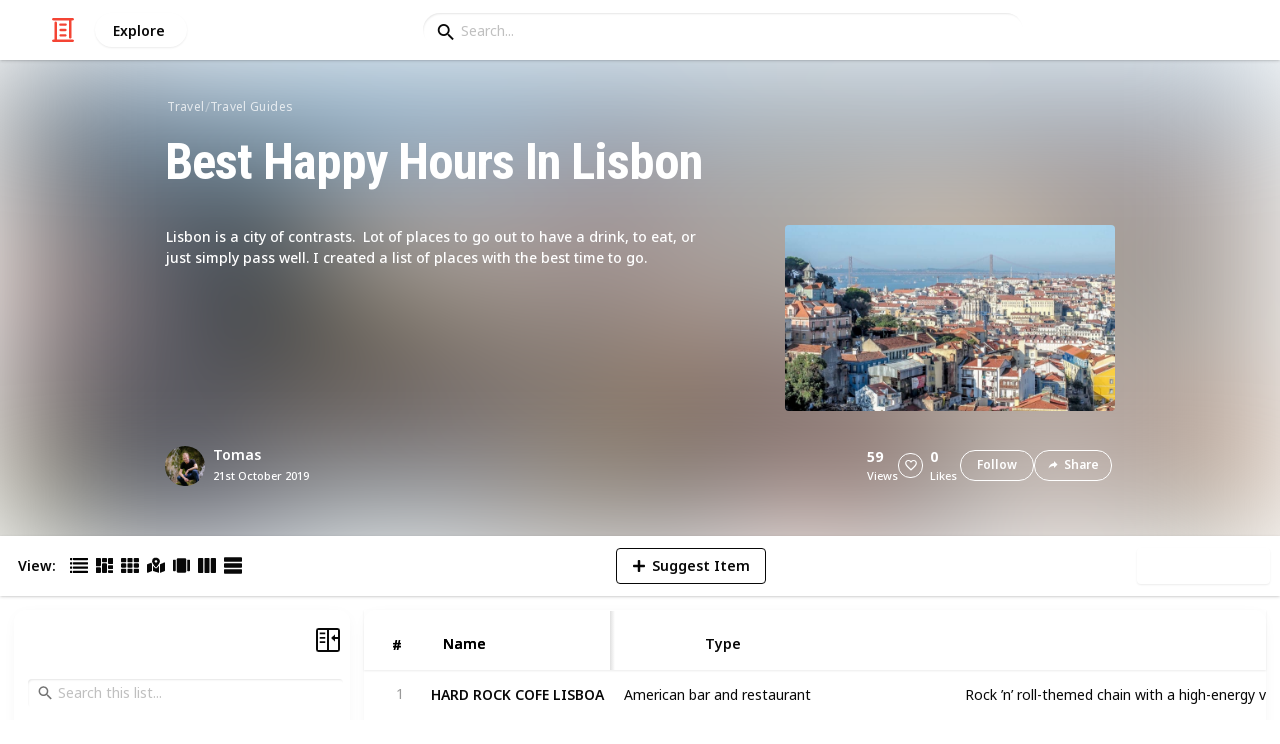

--- FILE ---
content_type: text/html; charset=utf-8
request_url: https://listium.com/@Tomas/45424/best-happy-hours-in-lisbon/0/hard-rock-cofe-lisboa
body_size: 29432
content:
<!doctype html>
<html lang="en-us" class="no-js* -mouse-active MouseInterface -desktop-environment DesktopEnvironment" data-reactroot=""><head><title data-react-helmet="true">HARD ROCK COFE LISBOA | Best Happy Hours In Lisbon</title><meta data-react-helmet="true" charSet="utf-8"/><meta data-react-helmet="true" property="og:title" content="HARD ROCK COFE LISBOA | Best Happy Hours In Lisbon"/><meta data-react-helmet="true" name="description" content="Lisbon is a city of contrasts.  Lot of places to go out to have a drink, to eat, or just simply pass well. I created a list of places with the best time to go. - by @Tomas"/><meta data-react-helmet="true" property="og:description" content="Lisbon is a city of contrasts.  Lot of places to go out to have a drink, to eat, or just simply pass well. I created a list of places with the best time to go. - by @Tomas"/><meta data-react-helmet="true" property="og:image" content="https://listium-res.cloudinary.com/image/upload/f_auto,c_fill,h_630,w_1200,q_auto/ifprtf3l35akcetapjxa.jpg"/><meta data-react-helmet="true" property="og:locale" content="en_US"/><meta data-react-helmet="true" property="og:site_name" content="Listium"/><meta data-react-helmet="true" property="og:type" content="website"/><meta data-react-helmet="true" property="article:published_time" content="2019-10-21T19:11:19.578Z"/><meta data-react-helmet="true" property="article:author" content="Tomas"/><meta data-react-helmet="true" property="og:type" content="article"/><meta data-react-helmet="true" property="article:publisher" content="https://www.facebook.com/Listium"/><meta data-react-helmet="true" name="twitter:card" content="summary_large_image"/><meta data-react-helmet="true" name="twitter:site" content="@listium"/><meta data-react-helmet="true" name="twitter:title" content="HARD ROCK COFE LISBOA | Best Happy Hours In Lisbon"/><meta data-react-helmet="true" name="twitter:description" content="Lisbon is a city of contrasts.  Lot of places to go out to have a drink, to eat, or just simply pass well. I created a list of places with the best time to go. - by @Tomas"/><meta data-react-helmet="true" name="twitter:image" content="https://listium-res.cloudinary.com/image/upload/f_auto,c_fill,h_630,w_1200,q_auto/ifprtf3l35akcetapjxa.jpg"/><meta data-react-helmet="true" name="twitter:image:alt" content="HARD ROCK COFE LISBOA | Best Happy Hours In Lisbon"/><meta data-react-helmet="true" name="twitter:site:id" content="12005917"/><meta data-react-helmet="true" name="robots" content="noindex"/><meta property="og:url" content="https://listium.com/@Tomas/45424/best-happy-hours-in-lisbon/0/hard-rock-cofe-lisboa"/><link rel="canonical" href="https://listium.com/@Tomas/45424/best-happy-hours-in-lisbon/0/hard-rock-cofe-lisboa"/><meta name="viewport" content="width=device-width, initial-scale=1.0, maximum-scale=1.0,
    user-scalable=0, viewport-fit=cover"/><meta http-equiv="X-UA-Compatible" content="IE=edge,chrome=1"/><meta http-equiv="Content-Type" content="text/html;charset=utf-8"/><meta http-equiv="Accept-CH" content="DPR, Width"/><link rel="preconnect" href="https://fonts.gstatic.com"/><link rel="preconnect" href="https://fonts.googleapis.com"/><link rel="preconnect" href="https://listium-res.cloudinary.com"/><link rel="preconnect" href="https://securepubads.g.doubleclick.net"/><link rel="dns-prefetch" href="https://securepubads.g.doubleclick.net"/><script>
            ;(function() {
              var svh, svw, html = document.documentElement;
              html.classList.remove('no-js*');
              html.classList.add('js*');
              function setViewportHeightCSSVariable() {
                var _svh = html.clientHeight + "px";
                var _svw = (html.clientWidth) + "px";
                if (_svh !== svh) {
                  svh = _svh;
                  html.style.setProperty("--svh", svh);
                }
                if (_svw !== svw) {
                  svw = _svw;
                  html.style.setProperty("--svw", svw);
                }
              }
              var viewportInterval = setInterval(setViewportHeightCSSVariable, 300);
              setTimeout(function() {
                clearInterval(viewportInterval);
              }, 1500);
              window.addEventListener("resize", setViewportHeightCSSVariable, { passive: true });
            })();
          </script><script>
            if (window.performance) {
              window.ListiumPerformance = {
                // 'SERVER_PREFETCH': XXSERVER_PREFETCHXX,
                // 'SERVER_RENDER_TO_STRING': XXSERVER_RENDER_TO_STRINGXX,
                // 'SERVER_PAGE_GENERATION': XXSERVER_PAGE_GENERATIONXX,
                // 'CLIENT_START': window.performance.now(),
                // 'REQUEST_URL': window.location.href,
              };
            }
            // TD - TECHDEBT - SEE REST OF COMMIT
            window.PANELLED_MODAL_COUNTER = 0;
            window.FIRST_LOADED_PATH = window.location.pathname;
          </script><meta name="google-site-verification" content="HCYaX2DXFgygntVJ74nh_AVOrlj82At6e5AH20Ebcks"/><meta name="norton-safeweb-site-verification" content="qfyls62zpa-2qgostq-ujc8zge13bpr194kmzg8q-csvvvcjp13jr6qf1mbgw8s98666y7rr7cqbcy1m-c7sc3fd2am52kl0s6jmkus9yx98905nuyl0qmz0494ign8t"/><meta name="apple-mobile-web-app-capable" content="yes"/><meta name="theme-color" content="#000000"/><meta name="mobile-web-app-capable" content="yes"/><meta name="apple-mobile-web-app-status-bar-style" content="black-translucent"/><meta name="HandheldFriendly" content="true"/><link rel="shortcut icon" href="https://cdn.listium.com/ddd93805f08599d095506ae25d3eacb908735500/public/assetsApp/images/icons/prod/favicon-32.png" type="image/x-icon"/><link rel="apple-touch-icon" href="https://cdn.listium.com/ddd93805f08599d095506ae25d3eacb908735500/public/assetsApp/images/icons/prod/icon-180.png"/><link rel="apple-touch-icon" sizes="180x180" href="https://cdn.listium.com/ddd93805f08599d095506ae25d3eacb908735500/public/assetsApp/images/icons/prod/icon-180.png"/><link rel="apple-touch-icon" sizes="167x167" href="https://cdn.listium.com/ddd93805f08599d095506ae25d3eacb908735500/public/assetsApp/images/icons/prod/icon-167.png"/><link rel="apple-touch-icon" sizes="152x152" href="https://cdn.listium.com/ddd93805f08599d095506ae25d3eacb908735500/public/assetsApp/images/icons/prod/icon-152.png"/><link rel="apple-touch-icon" sizes="120x120" href="https://cdn.listium.com/ddd93805f08599d095506ae25d3eacb908735500/public/assetsApp/images/icons/prod/icon-120.png"/><link href="https://fonts.googleapis.com/css2?family=Roboto+Condensed:wght@700&amp;family=Noto+Sans:ital,wght@0,300..800;1,300..700&amp;display=swap" rel="stylesheet" type="text/css"/><link rel="stylesheet" href="https://cdn.listium.com/ddd93805f08599d095506ae25d3eacb908735500/public/assetsApp/css/listium-desktop.min.css"/><meta name="listium-logged-in-css" content="https://cdn.listium.com/ddd93805f08599d095506ae25d3eacb908735500/public/assetsApp/css/listium-desktop-logged-in.min.css"/><script>
            ;(function() {
              var loggedInCssPath = document
                .querySelector('meta[name="listium-logged-in-css"]')
                .getAttribute('content');

              try {
                var loggedIn = window.localStorage.getItem('listiumLoggedIn') == 'true';
                if (loggedIn) {
                  var loggedInCss = document.createElement('link');
                  loggedInCss.setAttribute('rel', 'stylesheet');
                  loggedInCss.setAttribute('href', loggedInCssPath);
                  document.head.appendChild(loggedInCss);
                }
              } catch {
              }
            })();
          </script><meta name="p:domain_verify" content="3b4fc272a9e7baf86dc1c6574994a522"/><meta name="app-script-path" content="https://cdn.listium.com/ddd93805f08599d095506ae25d3eacb908735500/public/assetsApp/scripts/app-bundle.js"/><meta name="dependencies-script-path" content="https://cdn.listium.com/ddd93805f08599d095506ae25d3eacb908735500/public/assetsApp/scripts/dependencies-bundle.js"/><link rel="manifest" href="/api/manifest.json?display=minimal-ui&amp;environment=prod"/><script src="https://cdn.onesignal.com/sdks/OneSignalSDK.js" async=""></script><script>
            var OneSignal = window.OneSignal || [];
            OneSignal.push(["init", {
              appId: "55e34330-173e-440c-b61a-e4955f0ea1a3",
              autoRegister: false,
              allowLocalhostAsSecureOrigin: true,
              notifyButton: {
                enable: false
              },
              welcomeNotification: {
                disable: true
              }
            }]);
          </script><script async="" src="https://www.googletagmanager.com/gtag/js?id=G-LJEC0QT2YC"></script><script>
            window.dataLayer = window.dataLayer || [];
            function gtag(){dataLayer.push(arguments);}
            gtag('js', new Date());
            gtag('set', {cookie_flags: 'SameSite=None;Secure'});
            gtag('config', 'G-LJEC0QT2YC', {
              client_storage: 'auto',
              cookie_domain: '.listium.com'
            });
            </script><script type="application/ld+json">{"@context":"http://schema.org","@type":"WebSite","name":"Listium","alternateName":"Listium","url":"https://listium.com"}</script></head><body><div id="listiumApp"><div class="AppLayout has-NavBar is-Mouse"><div class="AppLayout__container"><div id="ad-slot-above-navbar" class="AdSlotMount AdSlotMount--above-navbar AppLayout__adSlotContainer" data-ad-slot="above-navbar"></div><nav class="NavBar"><div class="NavBar__site-panel"><div class="NavBar__list"><div class="NavBarItem NavBarItem--ListiumMark"><a class="NavBarItem__action" href="/" aria-label="Home Page"><div class="NavBarItem__icon"><svg class="icon icon--ListiumMark" role="graphics-symbol" xmlns="http://www.w3.org/2000/svg" width="240" height="240" viewBox="0 0 240 240"><g fill="#F44636"><path d="M36 216V46.8c0-6.627 5.373-12 12-12s12 5.373 12 12V216h156c6.627 0 12 5.373 12 12s-5.373 12-12 12H24c-6.627 0-12-5.373-12-12s5.373-12 12-12h12z"></path><path d="M94.8 78c-6.627 0-12-5.373-12-12s5.373-12 12-12h50.4c6.627 0 12 5.373 12 12s-5.373 12-12 12H94.8zm1.2 54c-6.627 0-12-5.373-12-12s5.373-12 12-12h48c6.627 0 12 5.373 12 12s-5.373 12-12 12H96zm48 30c6.627 0 12 5.373 12 12s-5.373 12-12 12H96c-6.627 0-12-5.373-12-12s5.373-12 12-12h48z"></path><path d="M204 24v170.4c0 6.627-5.373 12-12 12s-12-5.373-12-12V24H24c-6.627 0-12-5.373-12-12S17.373 0 24 0h192c6.627 0 12 5.373 12 12s-5.373 12-12 12h-12z"></path></g></svg></div></a></div><div class="NavBarItem NavBarItem--Explore"><a class="NavBarItem__action" href="/explore" aria-label="Explore"><div class="NavBarItem__title">Explore</div></a></div></div></div><div class="NavBar__searchBoxContainer"><form class="SiteSearchBox"><div class="SiteSearchBox__inputBoxWrapper"><span class="SiteSearchBox__inputBoxSearchIcon"><i class="icon icon--search"></i></span><input type="text" value="" placeholder="Search..." class="SiteSearchBox__input" role="combobox" aria-expanded="false" aria-activedescendant=""/></div></form></div><div class="NavBar__account-panel"><div class="NavBar__list"></div></div></nav><div class="AppLayout__main"><div class="ListiumList ListiumList--tableMode ListiumList--desktopMode ListiumList--sidebarLeftVisible ListiumList--sidebarRightHidden ListiumList--read-only ListiumList--public ListiumList--published" id=""><style>
    :root {
      --color-list-hue: 249.96deg;
      --color-list-000: oklch(100% 0 none);
      --color-list-000-l: 100%;
      --color-list-000-c: 0;
      --color-list-050: oklch(98.14% 0.01 236.89deg);
      --color-list-050-l: 98.23%;
      --color-list-050-c: 0.0129;
      --color-list-100: oklch(96.16% 0.02 230.34deg);
      --color-list-100-l: 96.46%;
      --color-list-100-c: 0.0319;
      --color-list-200: oklch(91.56% 0.05 236.66deg);
      --color-list-200-l: 92.03%;
      --color-list-200-c: 0.0613;
      --color-list-300: oklch(85.89% 0.08 238.11deg);
      --color-list-300-l: 86.71%;
      --color-list-300-c: 0.1017;
      --color-list-400: oklch(70.77% 0.14 249.96deg);
      --color-list-400-l: 70.77%;
      --color-list-400-c: 0.1417;
      --color-list-500: oklch(55.71% 0.16 249.96deg);
      --color-list-500-l: 55.71%;
      --color-list-500-c: 0.1575;
      --color-list-600: oklch(45.23% 0.15 254.64deg);
      --color-list-600-l: 44.57%;
      --color-list-600-c: 0.1545;
      --color-list-700: oklch(38% 0.13 255.49deg);
      --color-list-700-l: 37.33%;
      --color-list-700-c: 0.1348;
      --color-list-800: oklch(28.55% 0.1 257.29deg);
      --color-list-800-l: 27.86%;
      --color-list-800-c: 0.1102;
      --color-list-900: oklch(21.79% 0.08 258.39deg);
      --color-list-900-l: 21.17%;
      --color-list-900-c: 0.089;
      --color-list-950: oklch(13.38% 0.06 261.45deg);
      --color-list-950-l: 12.81%;
      --color-list-950-c: 0.0657;
      --color-list-999: oklch(0% 0 none);
      --color-list-999-l: 0%;
      --color-list-999-c: 0;
      --color-list-select-anchor: var(--color-list-500, red);
      --color-list-select-00: oklch(97.42% 0.01 268.89deg);
      --color-list-select-0: oklch(56.3% 0.01 267.98deg);
      --color-list-select-1: oklch(58.35% 0.16 0.24deg);
      --color-list-select-2: oklch(57.91% 0.14 29.64deg);
      --color-list-select-3: oklch(57.25% 0.12 54.81deg);
      --color-list-select-4: oklch(56.46% 0.11 86.72deg);
      --color-list-select-5: oklch(55.69% 0.12 116.81deg);
      --color-list-select-6: oklch(54.95% 0.13 143.66deg);
      --color-list-select-7: oklch(56.84% 0.1 182.09deg);
      --color-list-select-8: oklch(58.11% 0.1 214.55deg);
      --color-list-select-9: oklch(58.3% 0.14 243.2deg);
      --color-list-select-10: oklch(56.53% 0.15 256.3deg);
      --color-list-select-11: oklch(57.32% 0.13 287.19deg);
      --color-list-select-12: oklch(58.04% 0.14 324.9deg);
    }
  </style> <!-- --> <header id="listBanner" class="ListBanner ListBanner--published ListBanner--hasDescription ListBanner--hasCoverImage"><div class="ListBanner__scrollContainer"><div class="ListBanner__backgroundImageContainer"><div class="ListBanner__backgroundImageOverlay"></div><img src="https://listium-res.cloudinary.com/image/upload/w_800,h_800,c_limit,q_auto,f_auto/jv4ctqjwceogopaivwf4.jpg" alt="Best Happy Hours In Lisbon" class="ListBanner__backgroundImage ImageLoader__img"/></div><div class="ListBanner__textContentContainer"><div class="ListBanner__featureMedia"><img src="https://listium-res.cloudinary.com/image/upload/w_800,h_800,c_limit,q_auto,f_auto/jv4ctqjwceogopaivwf4.jpg" alt="Best Happy Hours In Lisbon" class="ListBanner__featureMediaImage ImageLoader__img"/></div><div class="ListBanner__category"><a class="ListBanner__categoryLink" href="/explore/travel">travel</a><span class="ListBanner__categorySeparator"> / </span><a class="ListBanner__categoryLink" href="/explore/travel-guides">travel guides</a></div><div class="ListBanner__title"><h1 class="ListBannerTitle">Best Happy Hours In Lisbon</h1></div><div class="ListBanner__description"><div class="ListBannerDescription"><div class="RichTextEditor RichTextEditor--readOnly RichTextEditor--disabled ql-bubble"><div class="ql-editor"><p>Lisbon is a city of contrasts.&nbsp; Lot of places to go out to have a drink, to eat, or just simply&nbsp;pass well. I created a list of places with the best time to go.</p></div></div></div></div><div class="ListBanner__sharePublishStrip"><div class="ListBannerSharePublishStrip"><div class="ListBannerSharePublishStrip__userContainer"><a href="/@Tomas"><img class="Avatar Avatar--medium ListBannerSharePublishStrip__avatar" src="https://lh3.googleusercontent.com/a-/AAuE7mCmCvqU4ZGBhAxNaLXq998uM1n9zTY58yUoYreAlg?sz=48" alt="Tomas"/></a><div class="ListBannerSharePublishStrip__userContent"><a class="ListBannerSharePublishStrip__user" href="/@Tomas"><div class="ListBannerSharePublishStrip__userName">Tomas</div></a><div class="ListBannerSharePublishStrip__publishDate">21st October 2019</div></div></div></div><div class="ListBannerSharePublishStrip"><div class="ListBannerSharePublishStrip__social"><div class="ListBannerSharePublishStrip__stats"><div class="ListBannerSharePublishStrip__stat ListBannerSharePublishStrip__viewsStat"><div class="ListBannerSharePublishStrip__metricNumber">59</div><div class="ListBannerSharePublishStrip__metricTextLabel">views</div></div><div class="ListBannerSharePublishStrip__likeStatsContainer"><div class="Button Button--borderBack Button--smallSize Button--circleShape Button--whiteColor Button--compact Button--rightMargin ListBannerSharePublishStrip__userAction ListBannerSharePublishStrip__likeButton ," aria-label="Like" role="button"><i class="icon icon--heart Button__icon ,__icon"></i></div><div class="ListBannerSharePublishStrip__stat ListBannerSharePublishStrip__likesStat"><div class="ListBannerSharePublishStrip__metricNumber">0</div><div class="ListBannerSharePublishStrip__metricTextLabel">likes</div></div></div></div><div class="ListBannerSharePublishStrip__actions"><span delay="600"><div class="Button Button--borderBack Button--smallSize Button--roundShape Button--whiteColor Button--rightMargin ListBannerSharePublishStrip__userAction ListBannerSharePublishStrip__followButton ," role="button"><span class="Button__text ,__text">Follow</span></div></span><div class="Button Button--borderBack Button--smallSize Button--roundShape Button--whiteColor ListBannerSharePublishStrip__userAction ListBannerSharePublishStrip__socialShareButton ," role="button"><i class="icon icon--share Button__icon ,__icon"></i><span class="Button__text ,__text">Share</span></div></div></div></div></div></div></div></header><div class="ListSettingsBarDesktop"><div class="ListSettingsBarDesktop__setting-container-group ListSettingsBarDesktop__setting-container-group-one"><div class="ListSettingsBarDesktop__setting-container ListSettingsBarDesktop__setting-view-container"><div class="ListSettingsBarDesktop__setting-label ListSettingsBarDesktop__setting-label--view-switch">View:</div><div class="ListSettingsBarDesktop__setting-options"><span delay="600"><div class="Button Button--hoverBack Button--noShadow Button--tinySquareShape Button--defaultColor active ," aria-label="Table View" role="button"><svg class="icon icon--ViewTable Button__icon Button__icon--svg ,__icon" role="graphics-symbol" width="24" height="24" viewBox="0 0 24 24" fill="none" xmlns="http://www.w3.org/2000/svg"><g fill="#000"><path d="M.567 4.5h1.866A.567.567 0 0 0 3 3.933V2.067a.567.567 0 0 0-.567-.567H.567A.567.567 0 0 0 0 2.067v1.866a.567.567 0 0 0 .567.567zM23.433 4.5H4.567A.567.567 0 0 1 4 3.933V2.067a.567.567 0 0 1 .567-.567h18.866a.567.567 0 0 1 .567.567v1.866a.567.567 0 0 1-.567.567zM.567 10.5h1.866A.567.567 0 0 0 3 9.933V8.067a.567.567 0 0 0-.567-.567H.567A.567.567 0 0 0 0 8.067v1.866a.567.567 0 0 0 .567.567zM23.433 10.5H4.567A.567.567 0 0 1 4 9.933V8.067a.567.567 0 0 1 .567-.567h18.866a.567.567 0 0 1 .567.567v1.866a.567.567 0 0 1-.567.567zM.567 16.5h1.866A.567.567 0 0 0 3 15.933v-1.866a.567.567 0 0 0-.567-.567H.567a.567.567 0 0 0-.567.567v1.866a.567.567 0 0 0 .567.567zM23.433 16.5H4.567A.567.567 0 0 1 4 15.933v-1.866a.567.567 0 0 1 .567-.567h18.866a.568.568 0 0 1 .567.567v1.866a.567.567 0 0 1-.567.567zM.567 22.5h1.866A.567.567 0 0 0 3 21.933v-1.866a.567.567 0 0 0-.567-.567H.567a.565.565 0 0 0-.567.567v1.866a.567.567 0 0 0 .567.567zM23.433 22.5H4.567A.567.567 0 0 1 4 21.933v-1.866a.567.567 0 0 1 .567-.567h18.866a.568.568 0 0 1 .567.567v1.866a.567.567 0 0 1-.567.567z"></path></g></svg></div></span><span delay="600"><div class="Button Button--hoverBack Button--noShadow Button--tinySquareShape Button--defaultColor ," aria-label="Card View" role="button"><svg class="icon icon--ViewBoard Button__icon Button__icon--svg ,__icon" role="graphics-symbol" width="24" height="24" viewBox="0 0 24 24" fill="none" xmlns="http://www.w3.org/2000/svg"><path d="M7 2.625v9.25C7 12.496 6.496 13 5.875 13h-4.75A1.125 1.125 0 0 1 0 11.875v-9.25C0 2.004.504 1.5 1.125 1.5h4.75C6.496 1.5 7 2.004 7 2.625zm8.5 18.75v-11.25C15.5 9.504 14.996 9 14.375 9h-4.75C9.004 9 8.5 9.504 8.5 10.125v11.25c0 .621.504 1.125 1.125 1.125h4.75c.621 0 1.125-.504 1.125-1.125zM17 2.625v6.25c0 .621.504 1.125 1.125 1.125h4.75C23.496 10 24 9.496 24 8.875v-6.25c0-.621-.504-1.125-1.125-1.125h-4.75C17.504 1.5 17 2.004 17 2.625zm-1.5 3.75v-3.75c0-.621-.504-1.125-1.125-1.125h-4.75c-.621 0-1.125.504-1.125 1.125v3.75c0 .621.504 1.125 1.125 1.125h4.75c.621 0 1.125-.504 1.125-1.125zM0 15.625v5.75c0 .621.504 1.125 1.125 1.125h4.75C6.496 22.5 7 21.996 7 21.375v-5.75c0-.621-.504-1.125-1.125-1.125h-4.75C.504 14.5 0 15.004 0 15.625zM18.125 17h4.75c.621 0 1.125-.504 1.125-1.125v-3.25c0-.621-.504-1.125-1.125-1.125h-4.75c-.621 0-1.125.504-1.125 1.125v3.25c0 .621.504 1.125 1.125 1.125zm0 5.5h4.75c.621 0 1.125-.504 1.125-1.125v-1.75c0-.621-.504-1.125-1.125-1.125h-4.75c-.621 0-1.125.504-1.125 1.125v1.75c0 .621.504 1.125 1.125 1.125z" fill="#000"></path></svg></div></span><span delay="600"><div class="Button Button--hoverBack Button--noShadow Button--tinySquareShape Button--defaultColor ," aria-label="Grid View" role="button"><svg class="icon icon--ViewGrid Button__icon Button__icon--svg ,__icon" role="graphics-symbol" width="24" height="24" viewBox="0 0 24 24" fill="none" xmlns="http://www.w3.org/2000/svg"><path d="M7 2.625v3.75C7 6.996 6.496 7.5 5.875 7.5h-4.75A1.125 1.125 0 0 1 0 6.375v-3.75C0 2.004.504 1.5 1.125 1.5h4.75C6.496 1.5 7 2.004 7 2.625zm8.5 11.25v-3.75C15.5 9.504 14.996 9 14.375 9h-4.75C9.004 9 8.5 9.504 8.5 10.125v3.75c0 .621.504 1.125 1.125 1.125h4.75c.621 0 1.125-.504 1.125-1.125zM17 2.625v3.75c0 .621.504 1.125 1.125 1.125h4.75C23.496 7.5 24 6.996 24 6.375v-3.75c0-.621-.504-1.125-1.125-1.125h-4.75C17.504 1.5 17 2.004 17 2.625zm-1.5 3.75v-3.75c0-.621-.504-1.125-1.125-1.125h-4.75c-.621 0-1.125.504-1.125 1.125v3.75c0 .621.504 1.125 1.125 1.125h4.75c.621 0 1.125-.504 1.125-1.125zM5.875 9h-4.75C.504 9 0 9.504 0 10.125v3.75C0 14.496.504 15 1.125 15h4.75C6.496 15 7 14.496 7 13.875v-3.75C7 9.504 6.496 9 5.875 9zM0 17.625v3.75c0 .621.504 1.125 1.125 1.125h4.75C6.496 22.5 7 21.996 7 21.375v-3.75c0-.621-.504-1.125-1.125-1.125h-4.75C.504 16.5 0 17.004 0 17.625zM18.125 15h4.75c.621 0 1.125-.504 1.125-1.125v-3.75C24 9.504 23.496 9 22.875 9h-4.75C17.504 9 17 9.504 17 10.125v3.75c0 .621.504 1.125 1.125 1.125zm0 7.5h4.75c.621 0 1.125-.504 1.125-1.125v-3.75c0-.621-.504-1.125-1.125-1.125h-4.75c-.621 0-1.125.504-1.125 1.125v3.75c0 .621.504 1.125 1.125 1.125zM8.5 17.625v3.75c0 .621.504 1.125 1.125 1.125h4.75c.621 0 1.125-.504 1.125-1.125v-3.75c0-.621-.504-1.125-1.125-1.125h-4.75c-.621 0-1.125.504-1.125 1.125z" fill="#000"></path></svg></div></span><span delay="600"><div class="Button Button--hoverBack Button--tinySquareShape Button--defaultColor ," aria-label="Map View" role="button"><svg class="icon icon--ViewMap Button__icon Button__icon--svg ,__icon" role="graphics-symbol" width="24" height="24" viewBox="0 0 24 24" fill="none" xmlns="http://www.w3.org/2000/svg"><path d="M12 1a5.25 5.25 0 0 0-5.25 5.25c0 2.344 3.431 6.617 4.746 8.168a.657.657 0 0 0 1.008 0c1.315-1.551 4.746-5.824 4.746-8.168C17.25 3.35 14.9 1 12 1zm0 7a1.75 1.75 0 1 1 0-3.5A1.75 1.75 0 0 1 12 8zM.838 9.998A1.334 1.334 0 0 0 0 11.236v10.43c0 .471.476.794.914.619l5.753-2.618V9.955a12.617 12.617 0 0 1-.886-1.934L.838 9.998zM12 15.986a1.99 1.99 0 0 1-1.521-.706A43.997 43.997 0 0 1 8 12.083v7.583l8 2.667v-10.25a43.997 43.997 0 0 1-2.479 3.197c-.38.449-.935.706-1.521.706zm11.086-8.271l-5.753 2.618v12l5.829-2.33A1.333 1.333 0 0 0 24 18.763V8.334a.667.667 0 0 0-.914-.619z" fill="#000"></path></svg></div></span><span delay="600"><div class="Button Button--hoverBack Button--noShadow Button--tinySquareShape Button--defaultColor ," aria-label="Slide View" role="button"><svg class="icon icon--ViewSlideshow Button__icon Button__icon--svg ,__icon" role="graphics-symbol" width="24" height="24" viewBox="0 0 24 24" fill="none" xmlns="http://www.w3.org/2000/svg"><path d="M17.375 1.875H6.625C6.004 1.875 5.5 2.379 5.5 3v17.875c0 .621.504 1.125 1.125 1.125h10.75c.621 0 1.125-.504 1.125-1.125V3c0-.621-.504-1.125-1.125-1.125zM0 5v13.875C0 19.496.504 20 1.125 20h1.75C3.496 20 4 19.496 4 18.875V5c0-.621-.504-1.125-1.125-1.125h-1.75C.504 3.875 0 4.379 0 5zM20 18.875V5c0-.621.504-1.125 1.125-1.125h1.75C23.496 3.875 24 4.379 24 5v13.875c0 .621-.504 1.125-1.125 1.125h-1.75A1.125 1.125 0 0 1 20 18.875z" fill="#000"></path></svg></div></span><span delay="600"><div class="Button Button--hoverBack Button--noShadow Button--tinySquareShape Button--defaultColor ," aria-label="Comparison View" role="button"><svg class="icon icon--ViewComparison Button__icon Button__icon--svg ,__icon" role="graphics-symbol" width="24" height="24" viewBox="0 0 24 24" fill="none" xmlns="http://www.w3.org/2000/svg"><path d="M7 2.625v18.75c0 .621-.504 1.125-1.125 1.125h-4.75A1.125 1.125 0 0 1 0 21.375V2.625C0 2.004.504 1.5 1.125 1.5h4.75C6.496 1.5 7 2.004 7 2.625zm10 0v18.75c0 .621.504 1.125 1.125 1.125h4.75c.621 0 1.125-.504 1.125-1.125V2.625c0-.621-.504-1.125-1.125-1.125h-4.75C17.504 1.5 17 2.004 17 2.625zm-1.5 18.75V2.625c0-.621-.504-1.125-1.125-1.125h-4.75c-.621 0-1.125.504-1.125 1.125v18.75c0 .621.504 1.125 1.125 1.125h4.75c.621 0 1.125-.504 1.125-1.125z" fill="#000"></path></svg></div></span><span delay="600"><div class="Button Button--hoverBack Button--noShadow Button--tinySquareShape Button--defaultColor ," aria-label="List View" role="button"><svg class="icon icon--ViewList Button__icon Button__icon--svg ,__icon" role="graphics-symbol" width="23" height="22" viewBox="0 0 23 22" fill="none" xmlns="http://www.w3.org/2000/svg"><path d="M0 17a1 1 0 0 1 1-1h21a1 1 0 0 1 1 1v4a1 1 0 0 1-1 1H1a1 1 0 0 1-1-1v-4zM0 1a1 1 0 0 1 1-1h21a1 1 0 0 1 1 1v4a1 1 0 0 1-1 1H1a1 1 0 0 1-1-1V1zM0 9a1 1 0 0 1 1-1h21a1 1 0 0 1 1 1v4a1 1 0 0 1-1 1H1a1 1 0 0 1-1-1V9z" fill="#000"></path></svg></div></span></div></div></div><div class="ListSettingsBarDesktop__setting-container-group ListSettingsBarDesktop__setting-container-group-two"><div class="ListSettingsBarDesktop__setting-container"></div><div class="ListSettingsBarDesktop__setting-container"><div class="Button Button--borderBack Button--listColor Button--svgScale-u10 Button--leftMargin ListSettingsBarDesktop__setting-button ListSettingsBarDesktop__setting-suggest-item-button ," aria-label="Suggest Item" role="button"><svg class="icon icon--Plus Button__icon Button__icon--svg ,__icon" role="graphics-symbol" xmlns="http://www.w3.org/2000/svg" viewBox="0 0 26 26"><path d="M22 15H4c-.6 0-1-.4-1-1v-2c0-.6.4-1 1-1h18c.6 0 1 .4 1 1v2c0 .6-.4 1-1 1z"></path><path d="M11 22V4c0-.6.4-1 1-1h2c.6 0 1 .4 1 1v18c0 .6-.4 1-1 1h-2c-.6 0-1-.4-1-1z"></path></svg><span class="Button__text ,__text">Suggest Item</span></div></div></div><div class="ListSettingsBarDesktop__setting-container-group ListSettingsBarDesktop__setting-container-group-three"><div class="ListSettingsBarDesktop__setting-container ListSettingsBarDesktop__setting-buttons-container"><span class="UseThisListLockup UseThisListLockup--desktop-bar"><div class="Button Button--solidBack Button--listColor Button--leftMargin UseThisListLockup__useListLockupToggle ," aria-label="Use this list" role="button"><i class="icon icon--check-square Button__icon ,__icon"></i><span class="Button__text">Use this list</span></div><span class="UseThisListLockup__useListActions"><button class="UseThisListLockup__useListAction is-disabled" disabled=""><span class="UseThisListLockup__useListActionIcon"><svg class="icon icon--ForkRight" role="graphics-symbol" width="24" height="24" viewBox="0 0 24 24" fill="none" xmlns="http://www.w3.org/2000/svg"><g clip-path="url(#clip0_3183_2707)"><path fill-rule="evenodd" clip-rule="evenodd" d="M8.384.066l7.614 7.614H11.76v5.207c.966-.32 2.376-.577 4.56-.635V7.92l7.086 7.44-7.086 7.44v-4.28c-1.13.092-2.227.342-3.082.697-.55.228-.951.48-1.2.717-.245.235-.278.391-.278.466v4.08H5.52V7.68H1.116L8.384.066zm.032 2.748L5.604 5.76H7.44v16.8h2.4V20.4c0-.765.387-1.39.87-1.852.478-.46 1.112-.823 1.792-1.105 1.364-.565 3.111-.883 4.778-.883h.96V18l2.514-2.64-2.514-2.64v1.44h-.96c-4.213 0-5.442.702-5.948 1.039l-1.492.995V5.76h1.522L8.416 2.814z" fill="#000"></path></g><defs><clipPath id="clip0_3183_2707"><path fill="#fff" d="M0 0h24v24H0z"></path></clipPath></defs></svg></span><span class="UseThisListLockup__useListActionText"><span class="UseThisListLockup__useListActionTextHeader">Create a spin-off<!-- --> (DISABLED)</span><p class="UseThisListLockup__useListActionTextDescription">Add your own information to the list while also receiving updates from the original list.</p></span><span class="UseThisListLockup__useListActionRight"><svg class="icon icon--ChevronRight" role="graphics-symbol" width="17" height="28" viewBox="0 0 17 28" fill="none" xmlns="http://www.w3.org/2000/svg"><path fill-rule="evenodd" clip-rule="evenodd" d="M.17 2.44l11.55 11.58L.17 25.54l2.22 2.19L16.1 14.02 2.39.22.17 2.44z" fill="#000"></path></svg></span></button><button class="UseThisListLockup__useListAction"><span class="UseThisListLockup__useListActionIcon"><svg class="icon icon--Clone" role="graphics-symbol" width="25" height="28" viewBox="0 0 25 28" fill="none" xmlns="http://www.w3.org/2000/svg"><path fill-rule="evenodd" clip-rule="evenodd" d="M11.74 20.26H3.01a2.43 2.43 0 0 1-1.785-.735A2.395 2.395 0 0 1 .49 17.77v-15c0-.68.245-1.265.735-1.755A2.43 2.43 0 0 1 3.01.28h15v2.49h-15v15h8.73v-2.49l5.01 3.75-5.01 3.75v-2.52zm10.02 5.01V7.78H7.99v7.5H5.5v-7.5c0-.68.245-1.27.735-1.77s1.075-.75 1.755-.75h13.77c.68 0 1.265.245 1.755.735s.735 1.085.735 1.785v17.49c0 .68-.24 1.265-.72 1.755s-1.07.735-1.77.735H7.99c-.68 0-1.265-.245-1.755-.735A2.395 2.395 0 0 1 5.5 25.27v-2.49h2.49v2.49h13.77z" fill="#000"></path></svg></span><span class="UseThisListLockup__useListActionText"><span class="UseThisListLockup__useListActionTextHeader">Create a copy</span><p class="UseThisListLockup__useListActionTextDescription">Full access to your copy of the list, but no ongoing updates from the original list.</p></span><span class="UseThisListLockup__useListActionRight"><svg class="icon icon--ChevronRight" role="graphics-symbol" width="17" height="28" viewBox="0 0 17 28" fill="none" xmlns="http://www.w3.org/2000/svg"><path fill-rule="evenodd" clip-rule="evenodd" d="M.17 2.44l11.55 11.58L.17 25.54l2.22 2.19L16.1 14.02 2.39.22.17 2.44z" fill="#000"></path></svg></span></button></span></span></div></div></div><div class="ListiumList__listWrapper ListiumList__listWrapper--tableView"><div class="ListiumList__listContainer" id="listContainer"><div class="ListiumList__listContainerInner"><main class="ListTableView ListTableView--published ListTableView--firstRender ListTableView--totalsInactive"><div class="ListTableViewHeader"><div class="ListTableViewHeader__freezeRegion" style="width:246px"><div class="ListTableViewHeader__columnHeaders"><div class="ListTableViewHeaderCell ListTableViewHeaderCell--index"><button class="ListTableViewHeaderCell__content"><div></div><div class="ListTableViewHeaderCell__title"><div class="ListTableViewHeaderCell__index-hash">#</div><div class="ListTableViewHeaderCell__index-check"><i class="icon--selection-check"></i></div></div></button></div><div class="ListTableViewHeaderCell__wrapper -primary" style="width:181px" data-col-key="0"><div class="ListTableViewHeaderCell ListTableViewHeaderCell--data ListTableViewHeaderCell--primary" style="width:181px"><span class="ListTableViewHeaderCell__touch-blocker"></span><button class="ListTableViewHeaderCell__clickHandler" aria-label="Sort by Name"></button><div class="ListTableViewHeaderCell__fieldSettingsButton" aria-label="Edit Name column settings"></div><div class="ListTableViewHeaderCell__content"><div></div><div class="ListTableViewHeaderCell__title">Name</div><div class="ListTableViewHeaderCell__caption"></div><div class="ListTableViewHeaderCell__status"><div class="sort-state -priority-0 -none"></div></div></div><div class="ListTableViewHeaderCell__resize-handle"></div></div></div></div></div><div class="ListTableViewHeader__scrollRegion"><div class="ListTableViewHeader__columnHeaders"><div class="ListTableViewHeaderCell ListTableViewHeaderCell--index"><button class="ListTableViewHeaderCell__content"><div></div><div class="ListTableViewHeaderCell__title"><div class="ListTableViewHeaderCell__index-hash">#</div><div class="ListTableViewHeaderCell__index-check"><i class="icon--selection-check"></i></div></div></button></div><div class="ListTableViewHeaderCell__wrapper -primary" style="width:181px" data-col-key="0"><div class="ListTableViewHeaderCell ListTableViewHeaderCell--data ListTableViewHeaderCell--primary" style="width:181px"><span class="ListTableViewHeaderCell__touch-blocker"></span><button class="ListTableViewHeaderCell__clickHandler" aria-label="Sort by Name"></button><div class="ListTableViewHeaderCell__fieldSettingsButton" aria-label="Edit Name column settings"></div><div class="ListTableViewHeaderCell__content"><div></div><div class="ListTableViewHeaderCell__title">Name</div><div class="ListTableViewHeaderCell__caption"></div><div class="ListTableViewHeaderCell__status"><div class="sort-state -priority-0 -none"></div></div></div><div class="ListTableViewHeaderCell__resize-handle"></div></div></div><div class="ListTableViewHeaderCell__wrapper -not-primary" style="width:225px" data-col-key="4"><div class="ListTableViewHeaderCell ListTableViewHeaderCell--data ListTableViewHeaderCell--not-primary ListTableViewHeaderCell--multiselect" style="width:225px"><span class="ListTableViewHeaderCell__touch-blocker"></span><button class="ListTableViewHeaderCell__clickHandler" aria-label="Sort by Type"></button><div class="ListTableViewHeaderCell__fieldSettingsButton" aria-label="Edit Type column settings"></div><div class="ListTableViewHeaderCell__content"><div class="ListTableViewHeaderCell__reorder-handle"><svg class="icon icon--DragHandle" role="graphics-symbol" viewBox="0 0 14 6"><path d="M1 2a1 1 0 1 1 0-2 1 1 0 0 1 0 2zm0 4a1 1 0 1 1 0-2 1 1 0 0 1 0 2zm4-4a1 1 0 1 1 0-2 1 1 0 0 1 0 2zm0 4a1 1 0 1 1 0-2 1 1 0 0 1 0 2zm4-4a1 1 0 1 1 0-2 1 1 0 0 1 0 2zm0 4a1 1 0 1 1 0-2 1 1 0 0 1 0 2zm4-4a1 1 0 1 1 0-2 1 1 0 0 1 0 2zm0 4a1 1 0 1 1 0-2 1 1 0 0 1 0 2z"></path></svg></div><div class="ListTableViewHeaderCell__title">Type</div><div class="ListTableViewHeaderCell__caption"></div><div class="ListTableViewHeaderCell__status"><div class="sort-state -priority-0 -none"></div></div></div><div class="ListTableViewHeaderCell__resize-handle"></div></div></div><div class="ListTableViewHeaderCell__wrapper -not-primary" style="width:981px" data-col-key="10"><div class="ListTableViewHeaderCell ListTableViewHeaderCell--data ListTableViewHeaderCell--not-primary ListTableViewHeaderCell--text" style="width:981px"><span class="ListTableViewHeaderCell__touch-blocker"></span><button class="ListTableViewHeaderCell__clickHandler" aria-label="Sort by Description"></button><div class="ListTableViewHeaderCell__fieldSettingsButton" aria-label="Edit Description column settings"></div><div class="ListTableViewHeaderCell__content"><div class="ListTableViewHeaderCell__reorder-handle"><svg class="icon icon--DragHandle" role="graphics-symbol" viewBox="0 0 14 6"><path d="M1 2a1 1 0 1 1 0-2 1 1 0 0 1 0 2zm0 4a1 1 0 1 1 0-2 1 1 0 0 1 0 2zm4-4a1 1 0 1 1 0-2 1 1 0 0 1 0 2zm0 4a1 1 0 1 1 0-2 1 1 0 0 1 0 2zm4-4a1 1 0 1 1 0-2 1 1 0 0 1 0 2zm0 4a1 1 0 1 1 0-2 1 1 0 0 1 0 2zm4-4a1 1 0 1 1 0-2 1 1 0 0 1 0 2zm0 4a1 1 0 1 1 0-2 1 1 0 0 1 0 2z"></path></svg></div><div class="ListTableViewHeaderCell__title">Description</div><div class="ListTableViewHeaderCell__caption"></div><div class="ListTableViewHeaderCell__status"><div class="sort-state -priority-0 -none"></div></div></div><div class="ListTableViewHeaderCell__resize-handle"></div></div></div><div class="ListTableViewHeaderCell__wrapper -not-primary" style="width:270px" data-col-key="9"><div class="ListTableViewHeaderCell ListTableViewHeaderCell--data ListTableViewHeaderCell--not-primary ListTableViewHeaderCell--text" style="width:270px"><span class="ListTableViewHeaderCell__touch-blocker"></span><button class="ListTableViewHeaderCell__clickHandler" aria-label="Sort by Happy Hour"></button><div class="ListTableViewHeaderCell__fieldSettingsButton" aria-label="Edit Happy Hour column settings"></div><div class="ListTableViewHeaderCell__content"><div class="ListTableViewHeaderCell__reorder-handle"><svg class="icon icon--DragHandle" role="graphics-symbol" viewBox="0 0 14 6"><path d="M1 2a1 1 0 1 1 0-2 1 1 0 0 1 0 2zm0 4a1 1 0 1 1 0-2 1 1 0 0 1 0 2zm4-4a1 1 0 1 1 0-2 1 1 0 0 1 0 2zm0 4a1 1 0 1 1 0-2 1 1 0 0 1 0 2zm4-4a1 1 0 1 1 0-2 1 1 0 0 1 0 2zm0 4a1 1 0 1 1 0-2 1 1 0 0 1 0 2zm4-4a1 1 0 1 1 0-2 1 1 0 0 1 0 2zm0 4a1 1 0 1 1 0-2 1 1 0 0 1 0 2z"></path></svg></div><div class="ListTableViewHeaderCell__title">Happy Hour</div><div class="ListTableViewHeaderCell__caption"></div><div class="ListTableViewHeaderCell__status"><div class="sort-state -priority-0 -none"></div></div></div><div class="ListTableViewHeaderCell__resize-handle"></div></div></div><div class="ListTableViewHeaderCell__wrapper -not-primary" style="width:694px" data-col-key="11"><div class="ListTableViewHeaderCell ListTableViewHeaderCell--data ListTableViewHeaderCell--not-primary ListTableViewHeaderCell--text" style="width:694px"><span class="ListTableViewHeaderCell__touch-blocker"></span><button class="ListTableViewHeaderCell__clickHandler" aria-label="Sort by Happy Hour offer"></button><div class="ListTableViewHeaderCell__fieldSettingsButton" aria-label="Edit Happy Hour offer column settings"></div><div class="ListTableViewHeaderCell__content"><div class="ListTableViewHeaderCell__reorder-handle"><svg class="icon icon--DragHandle" role="graphics-symbol" viewBox="0 0 14 6"><path d="M1 2a1 1 0 1 1 0-2 1 1 0 0 1 0 2zm0 4a1 1 0 1 1 0-2 1 1 0 0 1 0 2zm4-4a1 1 0 1 1 0-2 1 1 0 0 1 0 2zm0 4a1 1 0 1 1 0-2 1 1 0 0 1 0 2zm4-4a1 1 0 1 1 0-2 1 1 0 0 1 0 2zm0 4a1 1 0 1 1 0-2 1 1 0 0 1 0 2zm4-4a1 1 0 1 1 0-2 1 1 0 0 1 0 2zm0 4a1 1 0 1 1 0-2 1 1 0 0 1 0 2z"></path></svg></div><div class="ListTableViewHeaderCell__title">Happy Hour offer</div><div class="ListTableViewHeaderCell__caption"></div><div class="ListTableViewHeaderCell__status"><div class="sort-state -priority-0 -none"></div></div></div><div class="ListTableViewHeaderCell__resize-handle"></div></div></div><div class="ListTableViewHeaderCell__wrapper -not-primary" style="width:79px" data-col-key="7"><div class="ListTableViewHeaderCell ListTableViewHeaderCell--data ListTableViewHeaderCell--not-primary ListTableViewHeaderCell--searchlink" style="width:79px"><span class="ListTableViewHeaderCell__touch-blocker"></span><button class="ListTableViewHeaderCell__clickHandler" aria-label="Sort by Google"></button><div class="ListTableViewHeaderCell__fieldSettingsButton" aria-label="Edit Google column settings"></div><div class="ListTableViewHeaderCell__content"><div class="ListTableViewHeaderCell__reorder-handle"><svg class="icon icon--DragHandle" role="graphics-symbol" viewBox="0 0 14 6"><path d="M1 2a1 1 0 1 1 0-2 1 1 0 0 1 0 2zm0 4a1 1 0 1 1 0-2 1 1 0 0 1 0 2zm4-4a1 1 0 1 1 0-2 1 1 0 0 1 0 2zm0 4a1 1 0 1 1 0-2 1 1 0 0 1 0 2zm4-4a1 1 0 1 1 0-2 1 1 0 0 1 0 2zm0 4a1 1 0 1 1 0-2 1 1 0 0 1 0 2zm4-4a1 1 0 1 1 0-2 1 1 0 0 1 0 2zm0 4a1 1 0 1 1 0-2 1 1 0 0 1 0 2z"></path></svg></div><div class="ListTableViewHeaderCell__title">Google</div><div class="ListTableViewHeaderCell__caption"></div><div class="ListTableViewHeaderCell__status"><div class="sort-state -priority-0 -none"></div></div></div><div class="ListTableViewHeaderCell__resize-handle"></div></div></div><div class="ListTableViewHeaderCell__wrapper -not-primary" style="width:131px" data-col-key="2"><div class="ListTableViewHeaderCell ListTableViewHeaderCell--data ListTableViewHeaderCell--not-primary ListTableViewHeaderCell--map" style="width:131px"><span class="ListTableViewHeaderCell__touch-blocker"></span><button class="ListTableViewHeaderCell__clickHandler" aria-label="Sort by Map"></button><div class="ListTableViewHeaderCell__fieldSettingsButton" aria-label="Edit Map column settings"></div><div class="ListTableViewHeaderCell__content"><div class="ListTableViewHeaderCell__reorder-handle"><svg class="icon icon--DragHandle" role="graphics-symbol" viewBox="0 0 14 6"><path d="M1 2a1 1 0 1 1 0-2 1 1 0 0 1 0 2zm0 4a1 1 0 1 1 0-2 1 1 0 0 1 0 2zm4-4a1 1 0 1 1 0-2 1 1 0 0 1 0 2zm0 4a1 1 0 1 1 0-2 1 1 0 0 1 0 2zm4-4a1 1 0 1 1 0-2 1 1 0 0 1 0 2zm0 4a1 1 0 1 1 0-2 1 1 0 0 1 0 2zm4-4a1 1 0 1 1 0-2 1 1 0 0 1 0 2zm0 4a1 1 0 1 1 0-2 1 1 0 0 1 0 2z"></path></svg></div><div class="ListTableViewHeaderCell__title">Map</div><div class="ListTableViewHeaderCell__caption"></div><div class="ListTableViewHeaderCell__status"><div class="sort-state -priority-0 -none"></div></div></div><div class="ListTableViewHeaderCell__resize-handle"></div></div></div><div class="ListTableViewHeaderCell__wrapper -not-primary" style="width:100px" data-col-key="5"><div class="ListTableViewHeaderCell ListTableViewHeaderCell--data ListTableViewHeaderCell--not-primary ListTableViewHeaderCell--imageattachment" style="width:100px"><span class="ListTableViewHeaderCell__touch-blocker"></span><button class="ListTableViewHeaderCell__clickHandler" aria-label="Sort by Image"></button><div class="ListTableViewHeaderCell__fieldSettingsButton" aria-label="Edit Image column settings"></div><div class="ListTableViewHeaderCell__content"><div class="ListTableViewHeaderCell__reorder-handle"><svg class="icon icon--DragHandle" role="graphics-symbol" viewBox="0 0 14 6"><path d="M1 2a1 1 0 1 1 0-2 1 1 0 0 1 0 2zm0 4a1 1 0 1 1 0-2 1 1 0 0 1 0 2zm4-4a1 1 0 1 1 0-2 1 1 0 0 1 0 2zm0 4a1 1 0 1 1 0-2 1 1 0 0 1 0 2zm4-4a1 1 0 1 1 0-2 1 1 0 0 1 0 2zm0 4a1 1 0 1 1 0-2 1 1 0 0 1 0 2zm4-4a1 1 0 1 1 0-2 1 1 0 0 1 0 2zm0 4a1 1 0 1 1 0-2 1 1 0 0 1 0 2z"></path></svg></div><div class="ListTableViewHeaderCell__title">Image</div><div class="ListTableViewHeaderCell__caption"></div><div class="ListTableViewHeaderCell__status"><div class="sort-state -priority-0 -none"></div></div></div><div class="ListTableViewHeaderCell__resize-handle"></div></div></div><div class="ListTableViewHeaderCell ListTableViewHeaderCell--action ListTableViewHeaderCell--actionNarrow "><div class="ListTableViewHeaderCell__content"><div></div><div class="Button Button--solidBack Button--defaultColor new-column-button ," role="button"><span class="Button__icon"><i class="icon--new-column"></i></span></div></div></div></div></div></div><div class="ListTableView__scrollContainer"><div class="ListTableView__scrollRegion"><div class="ListTableView__rows" style="width:2796px"><div class="ListTableViewRow ListTableViewRow--visible" data-row-key="0"><div class="BaseCell RowIndexCell RowIndexCell-noEditing" data-row-key="0"><a class="RowIndexCell__inner" href="/@Tomas/45424/best-happy-hours-in-lisbon/0/hard-rock-cofe-lisboa"><div class="RowIndexCell__dragHandle RowIndexCell__dragHandle--empty"></div><div class="RowIndexCell__indexNumber">1</div><i class="icon--arrow-expand RowIndexCell__quick-select"></i></a></div><span class="ListTableViewRowCell BaseCell BaseCell--full-cell BaseCell--primary BaseCell--primary-short" style="width:181px;padding-left:2px;padding-right:2px"><h3><span class="InlineEdit ShortTextCell PrimaryCell"><span class="InlineEdit__display">HARD ROCK COFE LISBOA</span><div class="InlineEdit__wrapper"><input type="text" class="" value="HARD ROCK COFE LISBOA" novalidate="" placeholder="" style="pointer-events:none" list="field-0" autoComplete="off"/></div></span></h3></span><span class="ListTableViewRowCell BaseCell BaseCell--multiselect" style="width:225px;padding-left:14px;padding-right:14px"><a class="MultiSelect"><div class="MultiSelect__valueList"><div class="MultiSelect__value MultiSelect__value--single MultiSelect__value--noColors">American bar and restaurant</div></div></a></span><span class="ListTableViewRowCell BaseCell BaseCell--text BaseCell--text-short" style="width:981px;padding-left:130px;padding-right:130px"><span class="InlineEdit ShortTextCell"><span class="InlineEdit__display">Rock ’n’ roll-themed chain with a high-energy vibe serving burgers &amp; American classics.</span><div class="InlineEdit__wrapper"><input type="text" class="" value="Rock ’n’ roll-themed chain with a high-energy vibe serving burgers &amp; American classics." novalidate="" style="pointer-events:none" list="field-10" autoComplete="off"/></div></span></span><span class="ListTableViewRowCell BaseCell BaseCell--full-cell BaseCell--text BaseCell--text-short" style="width:270px;padding-left:2px;padding-right:2px"><span class="InlineEdit ShortTextCell"><span class="InlineEdit__display">every day from 5pm to 7pm</span><div class="InlineEdit__wrapper"><input type="text" class="" value="every day from 5pm to 7pm" novalidate="" style="pointer-events:none" list="field-9" autoComplete="off"/></div></span></span><span class="ListTableViewRowCell BaseCell BaseCell--text BaseCell--text-short" style="width:694px;padding-left:33px;padding-right:33px"><span class="InlineEdit ShortTextCell"><span class="InlineEdit__display">large menu of drinks at half price as well as nachos and chicken wings</span><div class="InlineEdit__wrapper"><input type="text" class="" value="large menu of drinks at half price as well as nachos and chicken wings" novalidate="" style="pointer-events:none" list="field-11" autoComplete="off"/></div></span></span><span class="ListTableViewRowCell BaseCell BaseCell--narrow BaseCell--full-cell BaseCell--searchlink" style="width:79px;padding-left:2px;padding-right:2px"><a href="https://duckduckgo.com/?q=!google HARD+ROCK+COFE+LISBOA" target="_blank">Search</a></span><span class="ListTableViewRowCell BaseCell BaseCell--map" style="width:131px;padding-left:43px;padding-right:43px"><div class="Map Map-filled"><i class="icon icon--location"></i></div></span><span class="ListTableViewRowCell BaseCell BaseCell--full-cell BaseCell--imageattachment" style="width:100px;padding-left:2px;padding-right:2px"><div class="image-link image-link-desktop" tabindex="0" role="button" aria-label="HARD ROCK COFE LISBOA"><img src="https://listium-res.cloudinary.com/image/upload/if_ar_lt_1/c_pad,b_auto,w_36,h_36/if_else/c_fill,g_auto,w_36,h_36/if_end/ifprtf3l35akcetapjxa.jpg" alt="HARD ROCK COFE LISBOA" class="Attachment__image ImageLoader__img"/></div></span><span class="ListTableViewRow__spacer" style="width:5rem;display:inline-block"></span></div><div class="ListTableViewRow ListTableViewRow--visible" data-row-key="2"><div class="BaseCell RowIndexCell RowIndexCell-noEditing" data-row-key="2"><a class="RowIndexCell__inner" href="/@Tomas/45424/best-happy-hours-in-lisbon/2/lost-in"><div class="RowIndexCell__dragHandle RowIndexCell__dragHandle--empty"></div><div class="RowIndexCell__indexNumber">2</div><i class="icon--arrow-expand RowIndexCell__quick-select"></i></a></div><span class="ListTableViewRowCell BaseCell BaseCell--full-cell BaseCell--primary BaseCell--primary-short" style="width:181px;padding-left:2px;padding-right:2px"><h3><span class="InlineEdit ShortTextCell PrimaryCell"><span class="InlineEdit__display">LOST IN</span><div class="InlineEdit__wrapper"><input type="text" class="" value="LOST IN" novalidate="" placeholder="" style="pointer-events:none" list="field-0" autoComplete="off"/></div></span></h3></span><span class="ListTableViewRowCell BaseCell BaseCell--multiselect" style="width:225px;padding-left:14px;padding-right:14px"><a class="MultiSelect"><div class="MultiSelect__valueList"><div class="MultiSelect__value MultiSelect__value--single MultiSelect__value--noColors">Bar and Restaurant</div></div></a></span><span class="ListTableViewRowCell BaseCell BaseCell--text BaseCell--text-short" style="width:981px;padding-left:130px;padding-right:130px"><span class="InlineEdit ShortTextCell"><span class="InlineEdit__display">Lost In terrace cafe and restaurant in Lisbon</span><div class="InlineEdit__wrapper"><input type="text" class="cr-2-10-0" value="Lost In terrace cafe and restaurant in Lisbon" novalidate="" style="pointer-events:none" list="field-10" autoComplete="off"/></div></span></span><span class="ListTableViewRowCell BaseCell BaseCell--full-cell BaseCell--text BaseCell--text-short" style="width:270px;padding-left:2px;padding-right:2px"><span class="InlineEdit ShortTextCell"><span class="InlineEdit__display">every day between 5pm and 7pm</span><div class="InlineEdit__wrapper"><input type="text" class="cr-2-9-0" value="every day between 5pm and 7pm" novalidate="" style="pointer-events:none" list="field-9" autoComplete="off"/></div></span></span><span class="ListTableViewRowCell BaseCell BaseCell--text BaseCell--text-short" style="width:694px;padding-left:33px;padding-right:33px"><span class="InlineEdit ShortTextCell"><span class="InlineEdit__display">beer costs €1 and half a €2 and the price of some cocktails goes up to €3</span><div class="InlineEdit__wrapper"><input type="text" class="cr-2-11-0" value="beer costs €1 and half a €2 and the price of some cocktails goes up to €3" novalidate="" style="pointer-events:none" list="field-11" autoComplete="off"/></div></span></span><span class="ListTableViewRowCell BaseCell BaseCell--narrow BaseCell--full-cell BaseCell--searchlink" style="width:79px;padding-left:2px;padding-right:2px"><a href="https://duckduckgo.com/?q=!google LOST+IN" target="_blank">Search</a></span><span class="ListTableViewRowCell BaseCell BaseCell--map" style="width:131px;padding-left:43px;padding-right:43px"><div class="Map Map-filled"><i class="icon icon--location"></i></div></span><span class="ListTableViewRowCell BaseCell BaseCell--full-cell BaseCell--imageattachment" style="width:100px;padding-left:2px;padding-right:2px"><div class="image-link image-link-desktop" tabindex="0" role="button" aria-label="LOST IN"><img src="https://listium-res.cloudinary.com/image/upload/if_ar_lt_1/c_pad,b_auto,w_36,h_36/if_else/c_fill,g_auto,w_36,h_36/if_end/mufl95jabq1jxky8dov5.jpg" alt="LOST IN" class="Attachment__image ImageLoader__img"/></div></span><span class="ListTableViewRow__spacer" style="width:5rem;display:inline-block"></span></div><div class="ListTableViewRow ListTableViewRow--visible" data-row-key="3"><div class="BaseCell RowIndexCell RowIndexCell-noEditing" data-row-key="3"><a class="RowIndexCell__inner" href="/@Tomas/45424/best-happy-hours-in-lisbon/3/bar-ache-cohiba"><div class="RowIndexCell__dragHandle RowIndexCell__dragHandle--empty"></div><div class="RowIndexCell__indexNumber">3</div><i class="icon--arrow-expand RowIndexCell__quick-select"></i></a></div><span class="ListTableViewRowCell BaseCell BaseCell--full-cell BaseCell--primary BaseCell--primary-short" style="width:181px;padding-left:2px;padding-right:2px"><h3><span class="InlineEdit ShortTextCell PrimaryCell"><span class="InlineEdit__display">BAR ACHE COHIBA</span><div class="InlineEdit__wrapper"><input type="text" class="" value="BAR ACHE COHIBA" novalidate="" placeholder="" style="pointer-events:none" list="field-0" autoComplete="off"/></div></span></h3></span><span class="ListTableViewRowCell BaseCell BaseCell--multiselect" style="width:225px;padding-left:14px;padding-right:14px"><a class="MultiSelect"><div class="MultiSelect__valueList"><div class="MultiSelect__value MultiSelect__value--single MultiSelect__value--noColors">Bar</div></div></a></span><span class="ListTableViewRowCell BaseCell BaseCell--text BaseCell--text-short" style="width:981px;padding-left:130px;padding-right:130px"><span class="InlineEdit ShortTextCell"><span class="InlineEdit__display">Well-known bar in Barrio Alto. When the sun goes down, it starts to get crowded.</span><div class="InlineEdit__wrapper"><input type="text" class="cr-3-10-0" value="Well-known bar in Barrio Alto. When the sun goes down, it starts to get crowded." novalidate="" style="pointer-events:none" list="field-10" autoComplete="off"/></div></span></span><span class="ListTableViewRowCell BaseCell BaseCell--full-cell BaseCell--text BaseCell--text-short" style="width:270px;padding-left:2px;padding-right:2px"><span class="InlineEdit ShortTextCell"><span class="InlineEdit__display">from 8pm to midnight</span><div class="InlineEdit__wrapper"><input type="text" class="cr-3-9-0" value="from 8pm to midnight" novalidate="" style="pointer-events:none" list="field-9" autoComplete="off"/></div></span></span><span class="ListTableViewRowCell BaseCell BaseCell--text BaseCell--text-short" style="width:694px;padding-left:33px;padding-right:33px"><span class="InlineEdit ShortTextCell"><span class="InlineEdit__display">two cocktails for the price of one or 6€ for both</span><div class="InlineEdit__wrapper"><input type="text" class="cr-3-11-0" value="two cocktails for the price of one or 6€ for both" novalidate="" style="pointer-events:none" list="field-11" autoComplete="off"/></div></span></span><span class="ListTableViewRowCell BaseCell BaseCell--narrow BaseCell--full-cell BaseCell--searchlink" style="width:79px;padding-left:2px;padding-right:2px"><a href="https://duckduckgo.com/?q=!google BAR+ACHE+COHIBA" target="_blank">Search</a></span><span class="ListTableViewRowCell BaseCell BaseCell--map" style="width:131px;padding-left:43px;padding-right:43px"><div class="Map Map-filled"><i class="icon icon--location"></i></div></span><span class="ListTableViewRowCell BaseCell BaseCell--full-cell BaseCell--imageattachment" style="width:100px;padding-left:2px;padding-right:2px"><div class="image-link image-link-desktop" tabindex="0" role="button" aria-label="BAR ACHE COHIBA"><img src="https://listium-res.cloudinary.com/image/upload/if_ar_lt_1/c_pad,b_auto,w_36,h_36/if_else/c_fill,g_auto,w_36,h_36/if_end/vzwiettdltsuly8c7ryr.jpg" alt="BAR ACHE COHIBA" class="Attachment__image ImageLoader__img"/></div></span><span class="ListTableViewRow__spacer" style="width:5rem;display:inline-block"></span></div><div class="ListTableViewRow ListTableViewRow--visible" data-row-key="6"><div class="BaseCell RowIndexCell RowIndexCell-noEditing" data-row-key="6"><a class="RowIndexCell__inner" href="/@Tomas/45424/best-happy-hours-in-lisbon/6/foxtrot"><div class="RowIndexCell__dragHandle RowIndexCell__dragHandle--empty"></div><div class="RowIndexCell__indexNumber">4</div><i class="icon--arrow-expand RowIndexCell__quick-select"></i></a></div><span class="ListTableViewRowCell BaseCell BaseCell--full-cell BaseCell--primary BaseCell--primary-short" style="width:181px;padding-left:2px;padding-right:2px"><h3><span class="InlineEdit ShortTextCell PrimaryCell"><span class="InlineEdit__display">FOXTROT</span><div class="InlineEdit__wrapper"><input type="text" class="" value="FOXTROT" novalidate="" placeholder="" style="pointer-events:none" list="field-0" autoComplete="off"/></div></span></h3></span><span class="ListTableViewRowCell BaseCell BaseCell--multiselect" style="width:225px;padding-left:14px;padding-right:14px"><a class="MultiSelect"><div class="MultiSelect__valueList"><div class="MultiSelect__value MultiSelect__value--single MultiSelect__value--noColors">Bar</div></div></a></span><span class="ListTableViewRowCell BaseCell BaseCell--text BaseCell--text-short" style="width:981px;padding-left:130px;padding-right:130px"><span class="InlineEdit ShortTextCell"><span class="InlineEdit__display">Polished &amp; richly decorated Art Nouveau cellar bar with a garden &amp; a late-night food menu.</span><div class="InlineEdit__wrapper"><input type="text" class="cr-6-10-0" value="Polished &amp; richly decorated Art Nouveau cellar bar with a garden &amp; a late-night food menu." novalidate="" style="pointer-events:none" list="field-10" autoComplete="off"/></div></span></span><span class="ListTableViewRowCell BaseCell BaseCell--full-cell BaseCell--text BaseCell--text-short" style="width:270px;padding-left:2px;padding-right:2px"><span class="InlineEdit ShortTextCell"><span class="InlineEdit__display">every day from 6pm to 9pm</span><div class="InlineEdit__wrapper"><input type="text" class="cr-6-9-0" value="every day from 6pm to 9pm" novalidate="" style="pointer-events:none" list="field-9" autoComplete="off"/></div></span></span><span class="ListTableViewRowCell BaseCell BaseCell--text BaseCell--text-short" style="width:694px;padding-left:33px;padding-right:33px"><span class="InlineEdit ShortTextCell"><span class="InlineEdit__display">beers and special cocktail at half price</span><div class="InlineEdit__wrapper"><input type="text" class="cr-6-11-0" value="beers and special cocktail at half price" novalidate="" style="pointer-events:none" list="field-11" autoComplete="off"/></div></span></span><span class="ListTableViewRowCell BaseCell BaseCell--narrow BaseCell--full-cell BaseCell--searchlink" style="width:79px;padding-left:2px;padding-right:2px"><a href="https://duckduckgo.com/?q=!google FOXTROT" target="_blank">Search</a></span><span class="ListTableViewRowCell BaseCell BaseCell--map" style="width:131px;padding-left:43px;padding-right:43px"><div class="Map Map-filled"><i class="icon icon--location"></i></div></span><span class="ListTableViewRowCell BaseCell BaseCell--full-cell BaseCell--imageattachment" style="width:100px;padding-left:2px;padding-right:2px"><div class="image-link image-link-desktop" tabindex="0" role="button" aria-label="FOXTROT"><img src="https://listium-res.cloudinary.com/image/upload/if_ar_lt_1/c_pad,b_auto,w_36,h_36/if_else/c_fill,g_auto,w_36,h_36/if_end/yzobkswyluuwt8qhcavz.jpg" alt="FOXTROT" class="Attachment__image ImageLoader__img"/></div></span><span class="ListTableViewRow__spacer" style="width:5rem;display:inline-block"></span></div><div class="ListTableViewRow ListTableViewRow--visible" data-row-key="7"><div class="BaseCell RowIndexCell RowIndexCell-noEditing" data-row-key="7"><a class="RowIndexCell__inner" href="/@Tomas/45424/best-happy-hours-in-lisbon/7/matiz-pombalina"><div class="RowIndexCell__dragHandle RowIndexCell__dragHandle--empty"></div><div class="RowIndexCell__indexNumber">5</div><i class="icon--arrow-expand RowIndexCell__quick-select"></i></a></div><span class="ListTableViewRowCell BaseCell BaseCell--full-cell BaseCell--primary BaseCell--primary-short" style="width:181px;padding-left:2px;padding-right:2px"><h3><span class="InlineEdit ShortTextCell PrimaryCell"><span class="InlineEdit__display">MATIZ POMBALINA</span><div class="InlineEdit__wrapper"><input type="text" class="" value="MATIZ POMBALINA" novalidate="" placeholder="" style="pointer-events:none" list="field-0" autoComplete="off"/></div></span></h3></span><span class="ListTableViewRowCell BaseCell BaseCell--multiselect" style="width:225px;padding-left:14px;padding-right:14px"><a class="MultiSelect"><div class="MultiSelect__valueList"><div class="MultiSelect__value MultiSelect__value--single MultiSelect__value--noColors">Coctail bar</div></div></a></span><span class="ListTableViewRowCell BaseCell BaseCell--text BaseCell--text-short" style="width:981px;padding-left:130px;padding-right:130px"><span class="InlineEdit ShortTextCell"><span class="InlineEdit__display">Bar with decor somewhere between Louis XIV and the jazz age, big cocktail menu &amp; jazz-soul backdrop.</span><div class="InlineEdit__wrapper"><input type="text" class="cr-7-10-0" value="Bar with decor somewhere between Louis XIV and the jazz age, big cocktail menu &amp; jazz-soul backdrop." novalidate="" style="pointer-events:none" list="field-10" autoComplete="off"/></div></span></span><span class="ListTableViewRowCell BaseCell BaseCell--full-cell BaseCell--text BaseCell--text-short" style="width:270px;padding-left:2px;padding-right:2px"><span class="InlineEdit ShortTextCell"><span class="InlineEdit__display">every day from 7pm to 9pm</span><div class="InlineEdit__wrapper"><input type="text" class="cr-7-9-0" value="every day from 7pm to 9pm" novalidate="" style="pointer-events:none" list="field-9" autoComplete="off"/></div></span></span><span class="ListTableViewRowCell BaseCell BaseCell--text BaseCell--text-short" style="width:694px;padding-left:33px;padding-right:33px"><span class="InlineEdit ShortTextCell"><span class="InlineEdit__display">cocktail of the card is at 6€</span><div class="InlineEdit__wrapper"><input type="text" class="cr-7-11-0" value="cocktail of the card is at 6€" novalidate="" style="pointer-events:none" list="field-11" autoComplete="off"/></div></span></span><span class="ListTableViewRowCell BaseCell BaseCell--narrow BaseCell--full-cell BaseCell--searchlink" style="width:79px;padding-left:2px;padding-right:2px"><a href="https://duckduckgo.com/?q=!google MATIZ+POMBALINA" target="_blank">Search</a></span><span class="ListTableViewRowCell BaseCell BaseCell--map" style="width:131px;padding-left:43px;padding-right:43px"><div class="Map Map-filled"><i class="icon icon--location"></i></div></span><span class="ListTableViewRowCell BaseCell BaseCell--full-cell BaseCell--imageattachment" style="width:100px;padding-left:2px;padding-right:2px"><div class="image-link image-link-desktop" tabindex="0" role="button" aria-label="MATIZ POMBALINA"><img src="https://listium-res.cloudinary.com/image/upload/if_ar_lt_1/c_pad,b_auto,w_36,h_36/if_else/c_fill,g_auto,w_36,h_36/if_end/qw6h6wlisacgayurzrdb.jpg" alt="MATIZ POMBALINA" class="Attachment__image ImageLoader__img"/></div></span><span class="ListTableViewRow__spacer" style="width:5rem;display:inline-block"></span></div><div class="ListTableViewRow ListTableViewRow--visible" data-row-key="8"><div class="BaseCell RowIndexCell RowIndexCell-noEditing" data-row-key="8"><a class="RowIndexCell__inner" href="/@Tomas/45424/best-happy-hours-in-lisbon/8/black-tiger-bar"><div class="RowIndexCell__dragHandle RowIndexCell__dragHandle--empty"></div><div class="RowIndexCell__indexNumber">6</div><i class="icon--arrow-expand RowIndexCell__quick-select"></i></a></div><span class="ListTableViewRowCell BaseCell BaseCell--full-cell BaseCell--primary BaseCell--primary-short" style="width:181px;padding-left:2px;padding-right:2px"><h3><span class="InlineEdit ShortTextCell PrimaryCell"><span class="InlineEdit__display">BLACK TIGER BAR</span><div class="InlineEdit__wrapper"><input type="text" class="" value="BLACK TIGER BAR" novalidate="" placeholder="" style="pointer-events:none" list="field-0" autoComplete="off"/></div></span></h3></span><span class="ListTableViewRowCell BaseCell BaseCell--multiselect" style="width:225px;padding-left:14px;padding-right:14px"><a class="MultiSelect"><div class="MultiSelect__valueList"><div class="MultiSelect__value MultiSelect__value--single MultiSelect__value--noColors">Bar</div></div></a></span><span class="ListTableViewRowCell BaseCell BaseCell--text BaseCell--text-short" style="width:981px;padding-left:130px;padding-right:130px"><span class="InlineEdit ShortTextCell"><span class="InlineEdit__display">Cheap shots and salty language</span><div class="InlineEdit__wrapper"><input type="text" class="cr-8-10-0" value="Cheap shots and salty language" novalidate="" style="pointer-events:none" list="field-10" autoComplete="off"/></div></span></span><span class="ListTableViewRowCell BaseCell BaseCell--full-cell BaseCell--text BaseCell--text-short" style="width:270px;padding-left:2px;padding-right:2px"><span class="InlineEdit ShortTextCell"><span class="InlineEdit__display">until midnight</span><div class="InlineEdit__wrapper"><input type="text" class="cr-8-9-0" value="until midnight" novalidate="" style="pointer-events:none" list="field-9" autoComplete="off"/></div></span></span><span class="ListTableViewRowCell BaseCell BaseCell--text BaseCell--text-short" style="width:694px;padding-left:33px;padding-right:33px"><span class="InlineEdit ShortTextCell"><span class="InlineEdit__display">beer at €0.50</span><div class="InlineEdit__wrapper"><input type="text" class="cr-8-11-0" value="beer at €0.50" novalidate="" style="pointer-events:none" list="field-11" autoComplete="off"/></div></span></span><span class="ListTableViewRowCell BaseCell BaseCell--narrow BaseCell--full-cell BaseCell--searchlink" style="width:79px;padding-left:2px;padding-right:2px"><a href="https://duckduckgo.com/?q=!google BLACK+TIGER+BAR" target="_blank">Search</a></span><span class="ListTableViewRowCell BaseCell BaseCell--map" style="width:131px;padding-left:43px;padding-right:43px"><div class="Map Map-filled"><i class="icon icon--location"></i></div></span><span class="ListTableViewRowCell BaseCell BaseCell--full-cell BaseCell--imageattachment" style="width:100px;padding-left:2px;padding-right:2px"><div class="image-link image-link-desktop" tabindex="0" role="button" aria-label="BLACK TIGER BAR"><img src="https://listium-res.cloudinary.com/image/upload/if_ar_lt_1/c_pad,b_auto,w_36,h_36/if_else/c_fill,g_auto,w_36,h_36/if_end/qdhylr9zqnhsgdmrl3eu.jpg" alt="BLACK TIGER BAR" class="Attachment__image ImageLoader__img"/></div></span><span class="ListTableViewRow__spacer" style="width:5rem;display:inline-block"></span></div><div class="ListTableViewRow ListTableViewRow--visible" data-row-key="9"><div class="BaseCell RowIndexCell RowIndexCell-noEditing" data-row-key="9"><a class="RowIndexCell__inner" href="/@Tomas/45424/best-happy-hours-in-lisbon/9/red-frog-speakeasy"><div class="RowIndexCell__dragHandle RowIndexCell__dragHandle--empty"></div><div class="RowIndexCell__indexNumber">7</div><i class="icon--arrow-expand RowIndexCell__quick-select"></i></a></div><span class="ListTableViewRowCell BaseCell BaseCell--full-cell BaseCell--primary BaseCell--primary-short" style="width:181px;padding-left:2px;padding-right:2px"><h3><span class="InlineEdit ShortTextCell PrimaryCell"><span class="InlineEdit__display">RED FROG SPEAKEASY</span><div class="InlineEdit__wrapper"><input type="text" class="" value="RED FROG SPEAKEASY" novalidate="" placeholder="" style="pointer-events:none" list="field-0" autoComplete="off"/></div></span></h3></span><span class="ListTableViewRowCell BaseCell BaseCell--multiselect" style="width:225px;padding-left:14px;padding-right:14px"><a class="MultiSelect"><div class="MultiSelect__valueList"><div class="MultiSelect__value MultiSelect__value--single MultiSelect__value--noColors">Cocktail bar</div></div></a></span><span class="ListTableViewRowCell BaseCell BaseCell--text BaseCell--text-short" style="width:981px;padding-left:130px;padding-right:130px"><span class="InlineEdit ShortTextCell"><span class="InlineEdit__display">Intimate, stylish spot offering craft cocktails from old-fashioned favorites to whimsical creations.</span><div class="InlineEdit__wrapper"><input type="text" class="cr-9-10-0" value="Intimate, stylish spot offering craft cocktails from old-fashioned favorites to whimsical creations." novalidate="" style="pointer-events:none" list="field-10" autoComplete="off"/></div></span></span><span class="ListTableViewRowCell BaseCell BaseCell--full-cell BaseCell--text BaseCell--text-short" style="width:270px;padding-left:2px;padding-right:2px"><span class="InlineEdit ShortTextCell"><span class="InlineEdit__display">Monday to Thursday from 6pm to 8pm</span><div class="InlineEdit__wrapper"><input type="text" class="cr-9-9-0" value="Monday to Thursday from 6pm to 8pm" novalidate="" style="pointer-events:none" list="field-9" autoComplete="off"/></div></span></span><span class="ListTableViewRowCell BaseCell BaseCell--text BaseCell--text-short" style="width:694px;padding-left:33px;padding-right:33px"><span class="InlineEdit ShortTextCell"><span class="InlineEdit__display">eight different cocktails between 6€ and 7€</span><div class="InlineEdit__wrapper"><input type="text" class="cr-9-11-0" value="eight different cocktails between 6€ and 7€" novalidate="" style="pointer-events:none" list="field-11" autoComplete="off"/></div></span></span><span class="ListTableViewRowCell BaseCell BaseCell--narrow BaseCell--full-cell BaseCell--searchlink" style="width:79px;padding-left:2px;padding-right:2px"><a href="https://duckduckgo.com/?q=!google RED+FROG+SPEAKEASY" target="_blank">Search</a></span><span class="ListTableViewRowCell BaseCell BaseCell--map" style="width:131px;padding-left:43px;padding-right:43px"><div class="Map Map-filled"><i class="icon icon--location"></i></div></span><span class="ListTableViewRowCell BaseCell BaseCell--full-cell BaseCell--imageattachment" style="width:100px;padding-left:2px;padding-right:2px"><div class="image-link image-link-desktop" tabindex="0" role="button" aria-label="RED FROG SPEAKEASY"><img src="https://listium-res.cloudinary.com/image/upload/if_ar_lt_1/c_pad,b_auto,w_36,h_36/if_else/c_fill,g_auto,w_36,h_36/if_end/mrlxi16axaomc0sxqlej.jpg" alt="RED FROG SPEAKEASY" class="Attachment__image ImageLoader__img"/></div></span><span class="ListTableViewRow__spacer" style="width:5rem;display:inline-block"></span></div><div class="ListTableViewRow ListTableViewRow--visible" data-row-key="10"><div class="BaseCell RowIndexCell RowIndexCell-noEditing" data-row-key="10"><a class="RowIndexCell__inner" href="/@Tomas/45424/best-happy-hours-in-lisbon/10/the-decadente"><div class="RowIndexCell__dragHandle RowIndexCell__dragHandle--empty"></div><div class="RowIndexCell__indexNumber">8</div><i class="icon--arrow-expand RowIndexCell__quick-select"></i></a></div><span class="ListTableViewRowCell BaseCell BaseCell--full-cell BaseCell--primary BaseCell--primary-short" style="width:181px;padding-left:2px;padding-right:2px"><h3><span class="InlineEdit ShortTextCell PrimaryCell"><span class="InlineEdit__display">THE DECADENTE</span><div class="InlineEdit__wrapper"><input type="text" class="" value="THE DECADENTE" novalidate="" placeholder="" style="pointer-events:none" list="field-0" autoComplete="off"/></div></span></h3></span><span class="ListTableViewRowCell BaseCell BaseCell--multiselect" style="width:225px;padding-left:14px;padding-right:14px"><a class="MultiSelect"><div class="MultiSelect__valueList"><div class="MultiSelect__value MultiSelect__value--single MultiSelect__value--noColors">Bar and Restaurant</div></div></a></span><span class="ListTableViewRowCell BaseCell BaseCell--text BaseCell--text-short" style="width:981px;padding-left:130px;padding-right:130px"><span class="InlineEdit ShortTextCell"><span class="InlineEdit__display">Extravagant setting in Swiss ambassador&#x27;s former residence with modern Portuguese food &amp; grand bar.</span><div class="InlineEdit__wrapper"><input type="text" class="cr-10-10-0" value="Extravagant setting in Swiss ambassador&#x27;s former residence with modern Portuguese food &amp; grand bar." novalidate="" style="pointer-events:none" list="field-10" autoComplete="off"/></div></span></span><span class="ListTableViewRowCell BaseCell BaseCell--full-cell BaseCell--text BaseCell--text-short" style="width:270px;padding-left:2px;padding-right:2px"><span class="InlineEdit ShortTextCell"><span class="InlineEdit__display">every day from 5pm to 8pm</span><div class="InlineEdit__wrapper"><input type="text" class="cr-10-9-0" value="every day from 5pm to 8pm" novalidate="" style="pointer-events:none" list="field-9" autoComplete="off"/></div></span></span><span class="ListTableViewRowCell BaseCell BaseCell--text BaseCell--text-short" style="width:694px;padding-left:33px;padding-right:33px"><span class="InlineEdit ShortTextCell"><span class="InlineEdit__display">beer is €1, glass of wine €1.5 and the Lisbon Beach Tea cocktail is €3.5</span><div class="InlineEdit__wrapper"><input type="text" class="cr-10-11-0" value="beer is €1, glass of wine €1.5 and the Lisbon Beach Tea cocktail is €3.5" novalidate="" style="pointer-events:none" list="field-11" autoComplete="off"/></div></span></span><span class="ListTableViewRowCell BaseCell BaseCell--narrow BaseCell--full-cell BaseCell--searchlink" style="width:79px;padding-left:2px;padding-right:2px"><a href="https://duckduckgo.com/?q=!google THE+DECADENTE" target="_blank">Search</a></span><span class="ListTableViewRowCell BaseCell BaseCell--map" style="width:131px;padding-left:43px;padding-right:43px"><div class="Map Map-filled"><i class="icon icon--location"></i></div></span><span class="ListTableViewRowCell BaseCell BaseCell--full-cell BaseCell--imageattachment" style="width:100px;padding-left:2px;padding-right:2px"><div class="image-link image-link-desktop" tabindex="0" role="button" aria-label="THE DECADENTE"><img src="https://listium-res.cloudinary.com/image/upload/if_ar_lt_1/c_pad,b_auto,w_36,h_36/if_else/c_fill,g_auto,w_36,h_36/if_end/lbb28idlwa9ochtwuxfk.jpg" alt="THE DECADENTE" class="Attachment__image ImageLoader__img"/></div></span><span class="ListTableViewRow__spacer" style="width:5rem;display:inline-block"></span></div><div class="ListTableViewRow ListTableViewRow--visible" data-row-key="11"><div class="BaseCell RowIndexCell RowIndexCell-noEditing" data-row-key="11"><a class="RowIndexCell__inner" href="/@Tomas/45424/best-happy-hours-in-lisbon/11/the-spot-lisboa"><div class="RowIndexCell__dragHandle RowIndexCell__dragHandle--empty"></div><div class="RowIndexCell__indexNumber">9</div><i class="icon--arrow-expand RowIndexCell__quick-select"></i></a></div><span class="ListTableViewRowCell BaseCell BaseCell--full-cell BaseCell--primary BaseCell--primary-short" style="width:181px;padding-left:2px;padding-right:2px"><h3><span class="InlineEdit ShortTextCell PrimaryCell"><span class="InlineEdit__display">THE SPOT LISBOA</span><div class="InlineEdit__wrapper"><input type="text" class="" value="THE SPOT LISBOA" novalidate="" placeholder="" style="pointer-events:none" list="field-0" autoComplete="off"/></div></span></h3></span><span class="ListTableViewRowCell BaseCell BaseCell--multiselect" style="width:225px;padding-left:14px;padding-right:14px"><a class="MultiSelect"><div class="MultiSelect__valueList"><div class="MultiSelect__value MultiSelect__value--single MultiSelect__value--noColors">Bar</div></div></a></span><span class="ListTableViewRowCell BaseCell BaseCell--text BaseCell--text-short" style="width:981px;padding-left:130px;padding-right:130px"><span class="InlineEdit ShortTextCell"><span class="InlineEdit__display">Sports bar in Lisbon was designed a place to socialise</span><div class="InlineEdit__wrapper"><input type="text" class="cr-11-10-0" value="Sports bar in Lisbon was designed a place to socialise" novalidate="" style="pointer-events:none" list="field-10" autoComplete="off"/></div></span></span><span class="ListTableViewRowCell BaseCell BaseCell--full-cell BaseCell--text BaseCell--text-short" style="width:270px;padding-left:2px;padding-right:2px"><span class="InlineEdit ShortTextCell"><span class="InlineEdit__display">Tuesday to Friday from 5pm to 7pm</span><div class="InlineEdit__wrapper"><input type="text" class="cr-11-9-0" value="Tuesday to Friday from 5pm to 7pm" novalidate="" style="pointer-events:none" list="field-9" autoComplete="off"/></div></span></span><span class="ListTableViewRowCell BaseCell BaseCell--text BaseCell--text-short" style="width:694px;padding-left:33px;padding-right:33px"><span class="InlineEdit ShortTextCell"><span class="InlineEdit__display">beers at half price and the cocktail of the day at 5€</span><div class="InlineEdit__wrapper"><input type="text" class="cr-11-11-0" value="beers at half price and the cocktail of the day at 5€" novalidate="" style="pointer-events:none" list="field-11" autoComplete="off"/></div></span></span><span class="ListTableViewRowCell BaseCell BaseCell--narrow BaseCell--full-cell BaseCell--searchlink" style="width:79px;padding-left:2px;padding-right:2px"><a href="https://duckduckgo.com/?q=!google THE+SPOT+LISBOA" target="_blank">Search</a></span><span class="ListTableViewRowCell BaseCell BaseCell--map" style="width:131px;padding-left:43px;padding-right:43px"><div class="Map Map-filled"><i class="icon icon--location"></i></div></span><span class="ListTableViewRowCell BaseCell BaseCell--full-cell BaseCell--imageattachment" style="width:100px;padding-left:2px;padding-right:2px"><div class="image-link image-link-desktop" tabindex="0" role="button" aria-label="THE SPOT LISBOA"><img src="https://listium-res.cloudinary.com/image/upload/if_ar_lt_1/c_pad,b_auto,w_36,h_36/if_else/c_fill,g_auto,w_36,h_36/if_end/effpfofb9cmtdsk5su7x.jpg" alt="THE SPOT LISBOA" class="Attachment__image ImageLoader__img"/></div></span><span class="ListTableViewRow__spacer" style="width:5rem;display:inline-block"></span></div><div class="ListTableViewRow ListTableViewRow--visible" data-row-key="14"><div class="BaseCell RowIndexCell RowIndexCell-noEditing" data-row-key="14"><a class="RowIndexCell__inner" href="/@Tomas/45424/best-happy-hours-in-lisbon/14/navegadoors"><div class="RowIndexCell__dragHandle RowIndexCell__dragHandle--empty"></div><div class="RowIndexCell__indexNumber">10</div><i class="icon--arrow-expand RowIndexCell__quick-select"></i></a></div><span class="ListTableViewRowCell BaseCell BaseCell--full-cell BaseCell--primary BaseCell--primary-short" style="width:181px;padding-left:2px;padding-right:2px"><h3><span class="InlineEdit ShortTextCell PrimaryCell"><span class="InlineEdit__display">NAVEGADOORS</span><div class="InlineEdit__wrapper"><input type="text" class="" value="NAVEGADOORS" novalidate="" placeholder="" style="pointer-events:none" list="field-0" autoComplete="off"/></div></span></h3></span><span class="ListTableViewRowCell BaseCell BaseCell--multiselect" style="width:225px;padding-left:14px;padding-right:14px"><a class="MultiSelect"><div class="MultiSelect__valueList"><div class="MultiSelect__value MultiSelect__value--single MultiSelect__value--noColors">Bar and Restaurant</div></div></a></span><span class="ListTableViewRowCell BaseCell BaseCell--text BaseCell--text-short" style="width:981px;padding-left:130px;padding-right:130px"><span class="InlineEdit ShortTextCell"><span class="InlineEdit__display">Great cocktails and delicious typical Portuguese culinary in an eclectic setting.</span><div class="InlineEdit__wrapper"><input type="text" class="cr-14-10-0" value="Great cocktails and delicious typical Portuguese culinary in an eclectic setting." novalidate="" style="pointer-events:none" list="field-10" autoComplete="off"/></div></span></span><span class="ListTableViewRowCell BaseCell BaseCell--full-cell BaseCell--text BaseCell--text-short" style="width:270px;padding-left:2px;padding-right:2px"><span class="InlineEdit ShortTextCell"><span class="InlineEdit__display">every day between 6pm and 7pm then from 11pm to Midnight</span><div class="InlineEdit__wrapper"><input type="text" class="cr-14-9-0" value="every day between 6pm and 7pm then from 11pm to Midnight" novalidate="" style="pointer-events:none" list="field-9" autoComplete="off"/></div></span></span><span class="ListTableViewRowCell BaseCell BaseCell--text BaseCell--text-short" style="width:694px;padding-left:33px;padding-right:33px"><span class="InlineEdit ShortTextCell"><span class="InlineEdit__display">cocktails are at 5€</span><div class="InlineEdit__wrapper"><input type="text" class="cr-14-11-0" value="cocktails are at 5€" novalidate="" style="pointer-events:none" list="field-11" autoComplete="off"/></div></span></span><span class="ListTableViewRowCell BaseCell BaseCell--narrow BaseCell--full-cell BaseCell--searchlink" style="width:79px;padding-left:2px;padding-right:2px"><a href="https://duckduckgo.com/?q=!google NAVEGADOORS" target="_blank">Search</a></span><span class="ListTableViewRowCell BaseCell BaseCell--map" style="width:131px;padding-left:43px;padding-right:43px"><div class="Map Map-filled"><i class="icon icon--location"></i></div></span><span class="ListTableViewRowCell BaseCell BaseCell--full-cell BaseCell--imageattachment" style="width:100px;padding-left:2px;padding-right:2px"><div class="image-link image-link-desktop" tabindex="0" role="button" aria-label="NAVEGADOORS"><img src="https://listium-res.cloudinary.com/image/upload/if_ar_lt_1/c_pad,b_auto,w_36,h_36/if_else/c_fill,g_auto,w_36,h_36/if_end/rhscje8oqyyibrzuvkj6.jpg" alt="NAVEGADOORS" class="Attachment__image ImageLoader__img"/></div></span><span class="ListTableViewRow__spacer" style="width:5rem;display:inline-block"></span></div><div class="ListTableViewRow ListTableViewRow--visible" data-row-key="15"><div class="BaseCell RowIndexCell RowIndexCell-noEditing" data-row-key="15"><a class="RowIndexCell__inner" href="/@Tomas/45424/best-happy-hours-in-lisbon/15/the-george-pub"><div class="RowIndexCell__dragHandle RowIndexCell__dragHandle--empty"></div><div class="RowIndexCell__indexNumber">11</div><i class="icon--arrow-expand RowIndexCell__quick-select"></i></a></div><span class="ListTableViewRowCell BaseCell BaseCell--full-cell BaseCell--primary BaseCell--primary-short" style="width:181px;padding-left:2px;padding-right:2px"><h3><span class="InlineEdit ShortTextCell PrimaryCell"><span class="InlineEdit__display">THE GEORGE PUB</span><div class="InlineEdit__wrapper"><input type="text" class="" value="THE GEORGE PUB" novalidate="" placeholder="" style="pointer-events:none" list="field-0" autoComplete="off"/></div></span></h3></span><span class="ListTableViewRowCell BaseCell BaseCell--multiselect" style="width:225px;padding-left:14px;padding-right:14px"><a class="MultiSelect"><div class="MultiSelect__valueList"><div class="MultiSelect__value MultiSelect__value--single MultiSelect__value--noColors">Pub</div></div></a></span><span class="ListTableViewRowCell BaseCell BaseCell--text BaseCell--text-short" style="width:981px;padding-left:130px;padding-right:130px"><span class="InlineEdit ShortTextCell"><span class="InlineEdit__display">Serves lunch, dinner, coffee and drinks</span><div class="InlineEdit__wrapper"><input type="text" class="cr-15-10-0" value="Serves lunch, dinner, coffee and drinks" novalidate="" style="pointer-events:none" list="field-10" autoComplete="off"/></div></span></span><span class="ListTableViewRowCell BaseCell BaseCell--full-cell BaseCell--text BaseCell--text-short" style="width:270px;padding-left:2px;padding-right:2px"><span class="InlineEdit ShortTextCell"><span class="InlineEdit__display">every day from 3pm to 7pm</span><div class="InlineEdit__wrapper"><input type="text" class="cr-15-9-0" value="every day from 3pm to 7pm" novalidate="" style="pointer-events:none" list="field-9" autoComplete="off"/></div></span></span><span class="ListTableViewRowCell BaseCell BaseCell--text BaseCell--text-short" style="width:694px;padding-left:33px;padding-right:33px"><span class="InlineEdit ShortTextCell"><span class="InlineEdit__display">cocktails are for two for the price of one</span><div class="InlineEdit__wrapper"><input type="text" class="cr-15-11-0" value="cocktails are for two for the price of one" novalidate="" style="pointer-events:none" list="field-11" autoComplete="off"/></div></span></span><span class="ListTableViewRowCell BaseCell BaseCell--narrow BaseCell--full-cell BaseCell--searchlink" style="width:79px;padding-left:2px;padding-right:2px"><a href="https://duckduckgo.com/?q=!google THE+GEORGE+PUB" target="_blank">Search</a></span><span class="ListTableViewRowCell BaseCell BaseCell--map" style="width:131px;padding-left:43px;padding-right:43px"><div class="Map Map-filled"><i class="icon icon--location"></i></div></span><span class="ListTableViewRowCell BaseCell BaseCell--full-cell BaseCell--imageattachment" style="width:100px;padding-left:2px;padding-right:2px"><div class="image-link image-link-desktop" tabindex="0" role="button" aria-label="THE GEORGE PUB"><img src="https://listium-res.cloudinary.com/image/upload/if_ar_lt_1/c_pad,b_auto,w_36,h_36/if_else/c_fill,g_auto,w_36,h_36/if_end/cipekdk8pdngt41gfhad.jpg" alt="THE GEORGE PUB" class="Attachment__image ImageLoader__img"/></div></span><span class="ListTableViewRow__spacer" style="width:5rem;display:inline-block"></span></div><div class="ListTableViewRow ListTableViewRow--visible" data-row-key="17"><div class="BaseCell RowIndexCell RowIndexCell-noEditing" data-row-key="17"><a class="RowIndexCell__inner" href="/@Tomas/45424/best-happy-hours-in-lisbon/17/chafariz-do-vinho"><div class="RowIndexCell__dragHandle RowIndexCell__dragHandle--empty"></div><div class="RowIndexCell__indexNumber">12</div><i class="icon--arrow-expand RowIndexCell__quick-select"></i></a></div><span class="ListTableViewRowCell BaseCell BaseCell--full-cell BaseCell--primary BaseCell--primary-short" style="width:181px;padding-left:2px;padding-right:2px"><h3><span class="InlineEdit ShortTextCell PrimaryCell"><span class="InlineEdit__display">CHAFARIZ DO VINHO</span><div class="InlineEdit__wrapper"><input type="text" class="" value="CHAFARIZ DO VINHO" novalidate="" placeholder="" style="pointer-events:none" list="field-0" autoComplete="off"/></div></span></h3></span><span class="ListTableViewRowCell BaseCell BaseCell--multiselect" style="width:225px;padding-left:14px;padding-right:14px"><a class="MultiSelect"><div class="MultiSelect__valueList"><div class="MultiSelect__value MultiSelect__value--single MultiSelect__value--noColors">Wine bar</div></div></a></span><span class="ListTableViewRowCell BaseCell BaseCell--text BaseCell--text-short" style="width:981px;padding-left:130px;padding-right:130px"><span class="InlineEdit ShortTextCell"><span class="InlineEdit__display">wine bar that stores its bottles in the tunnels through which water used to flow in the 18th century</span><div class="InlineEdit__wrapper"><input type="text" class="cr-17-10-0" value="wine bar that stores its bottles in the tunnels through which water used to flow in the 18th century" novalidate="" style="pointer-events:none" list="field-10" autoComplete="off"/></div></span></span><span class="ListTableViewRowCell BaseCell BaseCell--full-cell BaseCell--text BaseCell--text-short" style="width:270px;padding-left:2px;padding-right:2px"><span class="InlineEdit ShortTextCell"><span class="InlineEdit__display">from 6pm to 8.30pm</span><div class="InlineEdit__wrapper"><input type="text" class="cr-17-9-0" value="from 6pm to 8.30pm" novalidate="" style="pointer-events:none" list="field-9" autoComplete="off"/></div></span></span><span class="ListTableViewRowCell BaseCell BaseCell--text BaseCell--text-short" style="width:694px;padding-left:33px;padding-right:33px"><span class="InlineEdit ShortTextCell"><span class="InlineEdit__display">for 4 different glasses of wine sold by the glass pay the average price of an à la carte glass</span><div class="InlineEdit__wrapper"><input type="text" class="cr-17-11-0" value="for 4 different glasses of wine sold by the glass pay the average price of an à la carte glass" novalidate="" style="pointer-events:none" list="field-11" autoComplete="off"/></div></span></span><span class="ListTableViewRowCell BaseCell BaseCell--narrow BaseCell--full-cell BaseCell--searchlink" style="width:79px;padding-left:2px;padding-right:2px"><a href="https://duckduckgo.com/?q=!google CHAFARIZ+DO+VINHO" target="_blank">Search</a></span><span class="ListTableViewRowCell BaseCell BaseCell--map" style="width:131px;padding-left:43px;padding-right:43px"><div class="Map Map-filled"><i class="icon icon--location"></i></div></span><span class="ListTableViewRowCell BaseCell BaseCell--full-cell BaseCell--imageattachment" style="width:100px;padding-left:2px;padding-right:2px"><div class="image-link image-link-desktop" tabindex="0" role="button" aria-label="CHAFARIZ DO VINHO"><img src="https://listium-res.cloudinary.com/image/upload/if_ar_lt_1/c_pad,b_auto,w_36,h_36/if_else/c_fill,g_auto,w_36,h_36/if_end/fx00o028ukwe7cl9rnhl.jpg" alt="CHAFARIZ DO VINHO" class="Attachment__image ImageLoader__img"/></div></span><span class="ListTableViewRow__spacer" style="width:5rem;display:inline-block"></span></div></div></div></div><div class="ListTableViewScroller ListTableViewScroller--published is-hidden" style="left:50px;right:0"><div class="ListTableViewScroller__handle"><div class="ListTableViewScroller__handleRender"></div></div></div></main></div></div><aside class="ListSidebarLeft"><div class="ListSidebarLeft__innerWrapper"><div class="ListSidebarLeft__filterToggleButtonContainer"><span delay="600"><div class="Button Button--noBack Button--noShadow Button--tinySquareShape Button--listColor ListSidebarLeft__filterToggleButton ," aria-label="CloseFilter" role="button"><svg class="icon icon--CloseSidebar Button__icon Button__icon--svg ,__icon" role="graphics-symbol" width="24" height="24" viewBox="0 0 24 24" fill="none" xmlns="http://www.w3.org/2000/svg"><g clip-path="url(#clip0_3575_378)" fill="#1B1B1C"><path fill-rule="evenodd" clip-rule="evenodd" d="M.1 2.375A2.276 2.276 0 0 1 2.375.1h19.25A2.276 2.276 0 0 1 23.9 2.375v19.25a2.276 2.276 0 0 1-2.275 2.275H2.375A2.275 2.275 0 0 1 .1 21.625V2.375zM2.375 1.9a.475.475 0 0 0-.475.475v19.25c0 .262.213.475.475.475H11.1V1.9H2.375zm10.525 0v20.2h8.725a.476.476 0 0 0 .475-.475V2.375a.476.476 0 0 0-.475-.475H12.9zM9.25 6.3h-5.5V4.5h5.5v1.8zm0 4.4h-5.5V8.9h5.5v1.8zm0 4.4h-5.5v-1.8h5.5v1.8z"></path><path d="M19 6.5L15 10l4 3.5v-7z"></path><path fill-rule="evenodd" clip-rule="evenodd" d="M23 11h-6V9h6v2z"></path></g><defs><clipPath id="clip0_3575_378"><path fill="#fff" d="M0 0h24v24H0z"></path></clipPath></defs></svg></div></span></div><div class="ListSidebarLeft__content ListSidebarLeft__content--scroll"><div class="ListSidebarLeft__section"><div class="ListSidebarLeft__search-container"><div class="ListSearch__container"><div class="ListSearch__inputWrapper"><svg class="icon icon--Search ListSearch__searchIcon" role="graphics-symbol" width="18" height="18" viewBox="0 0 18 18" fill="none" xmlns="http://www.w3.org/2000/svg"><path fill-rule="evenodd" d="M7.021.38a6.11 6.11 0 0 1 3.136.845 6.268 6.268 0 0 1 2.28 2.256 6.15 6.15 0 0 1 .856 3.17 6.2 6.2 0 0 1-.394 2.187 6.181 6.181 0 0 1-1.11 1.886l.254.255h.764l4.813 4.836-1.435 1.435-4.836-4.813v-.764l-.255-.255a6.18 6.18 0 0 1-1.886 1.111 6.2 6.2 0 0 1-2.187.394 6.15 6.15 0 0 1-3.17-.857 6.268 6.268 0 0 1-2.256-2.28A6.11 6.11 0 0 1 .75 6.652a6.11 6.11 0 0 1 .845-3.135 6.268 6.268 0 0 1 2.256-2.28A6.15 6.15 0 0 1 7.02.38zm0 1.92c-.786 0-1.511.197-2.174.59A4.459 4.459 0 0 0 3.26 4.477a4.187 4.187 0 0 0-.59 2.175c0 .787.193 1.512.579 2.175A4.251 4.251 0 0 0 4.835 10.4c.671.386 1.4.579 2.187.579.787 0 1.512-.193 2.175-.579a4.277 4.277 0 0 0 1.574-1.574 4.251 4.251 0 0 0 .578-2.175c0-.787-.193-1.516-.578-2.187A4.251 4.251 0 0 0 9.197 2.88a4.251 4.251 0 0 0-2.175-.578z" fill="#204650" fill-opacity=".4"></path></svg><input type="text" name="search" value="" class="ListSearch__input" placeholder="Search this list..." autoComplete="off"/></div></div></div></div><div class="ListSidebarLeft__section"><div class="ListSidebarLeft__sectionTitle">Arrange</div><div class="ListSettingsPanel"><div class="ListSettingsPanel__setting-container ListSettingsPanel__setting-sort-container"><div class="ListSettingsPanel__setting-label">Sort<!-- -->:</div><div class="ListSettingsPanel__setting-options"><div class="Selector Selector__sort-selector"><label for="Selector__sort-selector" class="Selector__label --with-arrow"><span>Default</span></label><input type="checkbox" class="Selector__toggler" id="Selector__sort-selector"/><ul class="Selector__options Selector__options--position-right" role="menu"><li class="Selector__option" role="none"><label class="" for="Selector__sort-selector" role="menuitem"><span class="Selector__label__text">Default</span><i class="icon icon--tick Selector__right-icon"></i></label></li><li class="Selector__option" role="none"><label class="" for="Selector__sort-selector" role="menuitem"><span class="Selector__label__text">Name</span></label></li><li class="Selector__option" role="none"><label class="" for="Selector__sort-selector" role="menuitem"><span class="Selector__label__text">Type</span></label></li><li class="Selector__option" role="none"><label class="" for="Selector__sort-selector" role="menuitem"><span class="Selector__label__text">Description</span></label></li><li class="Selector__option" role="none"><label class="" for="Selector__sort-selector" role="menuitem"><span class="Selector__label__text">Happy Hour</span></label></li><li class="Selector__option" role="none"><label class="" for="Selector__sort-selector" role="menuitem"><span class="Selector__label__text">Happy Hour offer</span></label></li><li class="Selector__option" role="none"><label class="disabled" for="Selector__sort-selector" role="menuitem"><span class="Selector__label__text">Google</span></label></li><li class="Selector__option" role="none"><label class="" for="Selector__sort-selector" role="menuitem"><span class="Selector__label__text">Map</span></label></li><li class="Selector__option" role="none"><label class="disabled" for="Selector__sort-selector" role="menuitem"><span class="Selector__label__text">Image</span></label></li></ul></div><div class="Button Button--borderBack Button--listColor Button--compact Button--leftMargin ListSettingsPanel__sortDirectionButton ," role="button"><i class="icon icon--arrow-up Button__icon ,__icon"></i></div></div></div><div class="ListSettingsPanel__setting-container ListSettingsPanel__setting-group-container"><div class="ListSettingsPanel__setting-label">Group<!-- -->:</div><div class="ListSettingsPanel__setting-options"><div class="Selector Selector__group-selector"><label for="Selector__group-selector" class="Selector__label --with-arrow"><span>—</span></label><input type="checkbox" class="Selector__toggler" id="Selector__group-selector"/><ul class="Selector__options Selector__options--position-right" role="menu"><li class="Selector__option" role="none"><label class="" for="Selector__group-selector" role="menuitem"><span class="Selector__label__text">—</span><i class="icon icon--tick Selector__right-icon"></i></label></li><li class="Selector__option" role="none"><label class="disabled" for="Selector__group-selector" role="menuitem"><span class="Selector__label__text">Name</span></label></li><li class="Selector__option" role="none"><label class="" for="Selector__group-selector" role="menuitem"><span class="Selector__label__text">Type</span></label></li><li class="Selector__option" role="none"><label class="" for="Selector__group-selector" role="menuitem"><span class="Selector__label__text">Description</span></label></li><li class="Selector__option" role="none"><label class="" for="Selector__group-selector" role="menuitem"><span class="Selector__label__text">Happy Hour</span></label></li><li class="Selector__option" role="none"><label class="" for="Selector__group-selector" role="menuitem"><span class="Selector__label__text">Happy Hour offer</span></label></li><li class="Selector__option" role="none"><label class="disabled" for="Selector__group-selector" role="menuitem"><span class="Selector__label__text">Google</span></label></li><li class="Selector__option" role="none"><label class="disabled" for="Selector__group-selector" role="menuitem"><span class="Selector__label__text">Map</span></label></li><li class="Selector__option" role="none"><label class="disabled" for="Selector__group-selector" role="menuitem"><span class="Selector__label__text">Image</span></label></li></ul></div></div></div></div></div><div class="ListSidebarLeft__section"><div class="ListSidebarLeft__sectionTitle">Filter</div><div class="Filters"><div class="Filters__fieldsContainer Filters__fieldsContainer--input"><div class="FiltersField FiltersField--Primary"><div class="FiltersField__header"><i class="icon icon--letter-t FiltersField__icon"></i><div class="FiltersField__title">Name</div><div class="FiltersField__settings"><div class="FiltersField__toggleArrow"><i class="icon icon--chevron-down FiltersField__toggleArrowIcon"></i></div></div></div></div><div class="FiltersField FiltersField--MultiSelect"><div class="FiltersField__header"><i class="icon icon--dropdown FiltersField__icon"></i><div class="FiltersField__title">Type</div><div class="FiltersField__settings"><div class="FiltersField__toggleArrow"><i class="icon icon--chevron-down FiltersField__toggleArrowIcon"></i></div></div></div></div><div class="FiltersField FiltersField--Text"><div class="FiltersField__header"><i class="icon icon--letter-t FiltersField__icon"></i><div class="FiltersField__title">Description</div><div class="FiltersField__settings"><div class="FiltersField__toggleArrow"><i class="icon icon--chevron-down FiltersField__toggleArrowIcon"></i></div></div></div></div><div class="FiltersField FiltersField--Text"><div class="FiltersField__header"><i class="icon icon--letter-t FiltersField__icon"></i><div class="FiltersField__title">Happy Hour</div><div class="FiltersField__settings"><div class="FiltersField__toggleArrow"><i class="icon icon--chevron-down FiltersField__toggleArrowIcon"></i></div></div></div></div><div class="FiltersField FiltersField--Text"><div class="FiltersField__header"><i class="icon icon--letter-t FiltersField__icon"></i><div class="FiltersField__title">Happy Hour offer</div><div class="FiltersField__settings"><div class="FiltersField__toggleArrow"><i class="icon icon--chevron-down FiltersField__toggleArrowIcon"></i></div></div></div></div></div></div></div></div></div></aside><aside class="ListSidebarRight"><div class="ListSidebarRight__innerWrapper"><div class="ListSidebarRight__content"><div class="ListItemPanel ListItemPanel--sidebar"><div class="ListItemPanel__container"><div class="ListItemPanel__paginationContainer"><div class="ListItemPagination"><svg class="icon icon--Skip ListItemPagination__icon ListItemPagination__icon--flipped ListItemPagination__icon--disabled" role="graphics-symbol" id="Layer_1" xmlns="http://www.w3.org/2000/svg" viewBox="0 0 330.001 330.001"><path id="XMLID_238_" d="M315.001.001c-8.284 0-15 6.716-15 15v113.788L175.607 4.394A15 15 0 0 0 150 15v113.788L25.607 4.394A15 15 0 0 0 0 15v300a14.998 14.998 0 0 0 14.996 15.001c3.904 0 7.741-1.524 10.61-4.394L150 201.215v113.786a14.998 14.998 0 0 0 14.996 15.001c3.904 0 7.741-1.524 10.61-4.394L300 201.216v113.786c0 8.284 6.716 15 15 15 8.284 0 15-6.716 15-15v-300c.001-8.286-6.715-15.001-14.999-15.001z"></path></svg><svg class="icon icon--PlayArrow ListItemPagination__icon ListItemPagination__icon--flipped ListItemPagination__icon--disabled" role="graphics-symbol" id="Capa_1" xmlns="http://www.w3.org/2000/svg" width="124.512" height="124.512" viewBox="0 0 124.512 124.512"><path d="M113.956 57.006l-97.4-56.2c-4-2.3-9 .6-9 5.2v112.5c0 4.6 5 7.5 9 5.2l97.4-56.2c4-2.401 4-8.2 0-10.5z"></path></svg><div class="ListItemPagination__counter">1 of 12</div><svg class="icon icon--PlayArrow ListItemPagination__icon" role="graphics-symbol" id="Capa_1" xmlns="http://www.w3.org/2000/svg" width="124.512" height="124.512" viewBox="0 0 124.512 124.512"><path d="M113.956 57.006l-97.4-56.2c-4-2.3-9 .6-9 5.2v112.5c0 4.6 5 7.5 9 5.2l97.4-56.2c4-2.401 4-8.2 0-10.5z"></path></svg><svg class="icon icon--Skip ListItemPagination__icon" role="graphics-symbol" id="Layer_1" xmlns="http://www.w3.org/2000/svg" viewBox="0 0 330.001 330.001"><path id="XMLID_238_" d="M315.001.001c-8.284 0-15 6.716-15 15v113.788L175.607 4.394A15 15 0 0 0 150 15v113.788L25.607 4.394A15 15 0 0 0 0 15v300a14.998 14.998 0 0 0 14.996 15.001c3.904 0 7.741-1.524 10.61-4.394L150 201.215v113.786a14.998 14.998 0 0 0 14.996 15.001c3.904 0 7.741-1.524 10.61-4.394L300 201.216v113.786c0 8.284 6.716 15 15 15 8.284 0 15-6.716 15-15v-300c.001-8.286-6.715-15.001-14.999-15.001z"></path></svg></div></div><div class="ListItemPanel__header"><div class="ListItemPanel__headerTitle">HARD ROCK COFE LISBOA</div></div><div class="ListItemPanel__contentBody"><div class="ListItemPanel__content"><div id="slide-item" class="ListItemViewer ListItemViewer--noLongText ListItemViewer--singleImage"><div class="ListItemViewer__contentWrapper"><div class="ListItemViewer__imageContainer"><section class="ImageGallery ImageGallery--singleImage"><img src="https://listium-res.cloudinary.com/image/upload/w_1200,h_1200,c_limit,q_auto,f_auto/ifprtf3l35akcetapjxa.jpg" alt="HARD ROCK COFE LISBOA" class="ImageGallery__singleImg ImageLoader__img"/></section></div><div class="ListItemViewer__outerContentContainer"><h1 class="ListItemViewer__title">HARD ROCK COFE LISBOA</h1><div class="ListItemViewer__innerContentContainer"><div class="ListItemViewer__longTextContainer"></div><div class="ListItemViewer__metaSection"><div class="ListMetaFields__metaEntry"><div class="ListMetaFields__metaLabelsBackground ListMetaFields__metaEntryLabel">Type</div><span class="ListMetaFields__metaEntryValue"><div class="ListMetaFields__metaEntryValueContent"><div class="MultiSelectLabels"><ul class="MultiSelectLabels__content"><li class="MultiSelectLabels__value MultiSelectLabels__value--single MultiSelectLabels__value--noColors">American bar and restaurant</li></ul></div></div></span></div><div class="ListMetaFields__metaEntry"><div class="ListMetaFields__metaLabelsBackground ListMetaFields__metaEntryLabel">Description</div><span class="ListMetaFields__metaEntryValue"><div class="ListMetaFields__metaEntryValueContent">Rock ’n’ roll-themed chain with a high-energy vibe serving burgers &amp; American classics.</div></span></div><div class="ListMetaFields__metaEntry"><div class="ListMetaFields__metaLabelsBackground ListMetaFields__metaEntryLabel">Happy Hour</div><span class="ListMetaFields__metaEntryValue"><div class="ListMetaFields__metaEntryValueContent">every day from 5pm to 7pm</div></span></div><div class="ListMetaFields__metaEntry"><div class="ListMetaFields__metaLabelsBackground ListMetaFields__metaEntryLabel">Happy Hour offer</div><span class="ListMetaFields__metaEntryValue"><div class="ListMetaFields__metaEntryValueContent">large menu of drinks at half price as well as nachos and chicken wings</div></span></div></div></div><div class="ListItemViewer__linksSection"><a class="Button Button--solidBack Button--listColor ListLinks__link ," href="https://duckduckgo.com/?q=!google HARD+ROCK+COFE+LISBOA" target="_blank" rel="noopener noreferrer nofollow ugc"><i class="icon icon--search Button__icon ,__icon"></i><span class="Button__text ,__text">Google</span></a><a class="Button Button--solidBack Button--listColor ListLinks__link ," href="{&quot;formatted_address&quot;:&quot;Av. da Liberdade 2, 1250-144 Lisboa, Portugal&quot;,&quot;geometry&quot;:{&quot;location&quot;:{&quot;lat&quot;:38.7166715,&quot;lng&quot;:-9.141759999999977},&quot;viewport&quot;:{&quot;south&quot;:38.71528382010728,&quot;west&quot;:-9.143192229892747,&quot;north&quot;:38.71798347989272,&quot;east&quot;:-9.140492570107313}},&quot;icon&quot;:&quot;https://maps.gstatic.com/mapfiles/place_api/icons/restaurant-71.png&quot;,&quot;id&quot;:&quot;bacde78afa33ec8ded390e4d02887fb0992fb31a&quot;,&quot;name&quot;:&quot;Hard Rock Cafe Lisbon&quot;,&quot;opening_hours&quot;:{&quot;open_now&quot;:true},&quot;photos&quot;:[{&quot;height&quot;:348,&quot;html_attributions&quot;:[&quot;&lt;a href=\&quot;https://maps.google.com/maps/contrib/111144027654917561888/photos\&quot;&gt;Hard Rock Cafe Lisboa&lt;/a&gt;&quot;],&quot;width&quot;:620}],&quot;place_id&quot;:&quot;ChIJUV-0EIEzGQ0RLeFpT8uLavk&quot;,&quot;plus_code&quot;:{&quot;compound_code&quot;:&quot;PV85+M7 Lisbon&quot;,&quot;global_code&quot;:&quot;8CCGPV85+M7&quot;},&quot;price_level&quot;:2,&quot;rating&quot;:4.4,&quot;reference&quot;:&quot;ChIJUV-0EIEzGQ0RLeFpT8uLavk&quot;,&quot;types&quot;:[&quot;restaurant&quot;,&quot;food&quot;,&quot;point_of_interest&quot;,&quot;establishment&quot;],&quot;user_ratings_total&quot;:11602,&quot;html_attributions&quot;:[],&quot;searchTerm&quot;:&quot;Hard Rock Cafe Lisbon&quot;}" rel="noopener noreferrer nofollow ugc"><i class="icon icon--location Button__icon ,__icon"></i><span class="Button__text ,__text">Map</span></a></div></div></div></div></div></div></div></div></div></div></aside></div><div id="ad-slot-below-list-container" class="AdSlotMount AdSlotMount--below-list-container" data-ad-slot="below-list-container"></div><footer class="PublicFooter PublicFooter--compact"><div class="PublicFooter__content"><div class="PublicFooter__links"><div class="PublicFooter__footerSection"><div class="PublicFooter__footerSectionHeader"></div><ul class="PublicFooter__linkList"><li class="PublicFooter__link"><a href="/">Home</a></li><li class="PublicFooter__link"><a href="/explore/featured">Featured</a></li><li class="PublicFooter__link"><a href="/explore/most-viewed">Most Viewed</a></li><li class="PublicFooter__link"><a href="/explore/most-liked">Most Liked</a></li><li class="PublicFooter__link"><a href="/explore/recent">Recent</a></li></ul></div><div class="PublicFooter__footerSection"><div class="PublicFooter__footerSectionHeader"></div><ul class="PublicFooter__linkList"><li class="PublicFooter__link"><a href="https://twitter.com/listium">Twitter</a></li><li class="PublicFooter__link"><a href="https://instagram.com/listium_">Instagram</a></li><li class="PublicFooter__link"><a href="https://facebook.com/listium">Facebook</a></li><li class="PublicFooter__link"><a href="https://pinterest.com/listium">Pinterest</a></li><li class="PublicFooter__link"><a href="https://linkedin.com/company/listium">LinkedIn</a></li></ul></div></div><div class="PublicFooter__footerSection PublicFooter__companyMisc"><a href="/"><div class="PublicFooter__logo"><svg class="icon icon--ListiumMark PublicFooter__brandMark" role="graphics-symbol" xmlns="http://www.w3.org/2000/svg" width="240" height="240" viewBox="0 0 240 240"><g fill="#F44636"><path d="M36 216V46.8c0-6.627 5.373-12 12-12s12 5.373 12 12V216h156c6.627 0 12 5.373 12 12s-5.373 12-12 12H24c-6.627 0-12-5.373-12-12s5.373-12 12-12h12z"></path><path d="M94.8 78c-6.627 0-12-5.373-12-12s5.373-12 12-12h50.4c6.627 0 12 5.373 12 12s-5.373 12-12 12H94.8zm1.2 54c-6.627 0-12-5.373-12-12s5.373-12 12-12h48c6.627 0 12 5.373 12 12s-5.373 12-12 12H96zm48 30c6.627 0 12 5.373 12 12s-5.373 12-12 12H96c-6.627 0-12-5.373-12-12s5.373-12 12-12h48z"></path><path d="M204 24v170.4c0 6.627-5.373 12-12 12s-12-5.373-12-12V24H24c-6.627 0-12-5.373-12-12S17.373 0 24 0h192c6.627 0 12 5.373 12 12s-5.373 12-12 12h-12z"></path></g></svg><svg class="icon icon--ListiumWordmark PublicFooter__brandWordmark" role="graphics-symbol" xmlns="http://www.w3.org/2000/svg" width="887" height="240" viewBox="0 0 887 240"><path fill="#212121" fill-rule="evenodd" d="M26.384 220.008c-3.226 0-5.93-.995-8.111-2.987-2.182-1.992-3.273-4.6-3.273-7.824V29.95c0-3.604 1.044-6.497 3.13-8.678C20.219 19.091 23.065 18 26.669 18c3.605 0 6.451 1.09 8.538 3.272 2.087 2.181 3.13 5.074 3.13 8.678v170.142h91.925c3.416 0 6.072.854 7.969 2.56 1.897 1.708 2.846 4.174 2.846 7.398 0 3.225-.949 5.69-2.846 7.398-1.897 1.707-4.553 2.56-7.969 2.56H26.384zm153.252 1.423c-3.416 0-6.214-.996-8.396-2.987-2.182-1.992-3.273-4.79-3.273-8.394V89.983c0-3.604 1.091-6.401 3.273-8.393 2.182-1.992 4.98-2.987 8.396-2.987 3.415 0 6.166.995 8.253 2.987 2.087 1.992 3.13 4.79 3.13 8.393V210.05c0 3.794-1.043 6.639-3.13 8.536-2.087 1.897-4.838 2.845-8.253 2.845zm0-172.703c-4.554 0-8.254-1.328-11.1-3.983-2.846-2.656-4.269-6.165-4.269-10.527 0-4.173 1.423-7.588 4.27-10.243 2.845-2.656 6.545-3.983 11.099-3.983 4.553 0 8.253 1.327 11.099 3.983 2.846 2.655 4.269 6.07 4.269 10.243 0 4.362-1.423 7.871-4.27 10.527-2.845 2.655-6.545 3.983-11.098 3.983zM275.206 222c-8.728 0-17.029-1.043-24.903-3.13-7.873-2.086-14.846-5.026-20.917-8.82-3.415-2.276-5.835-4.41-7.258-6.401-1.423-1.992-2.134-4.41-2.134-7.256 0-2.466.711-4.505 2.134-6.117s3.273-2.418 5.55-2.418c2.277 0 5.597 1.422 9.961 4.268 5.692 3.414 11.336 6.117 16.933 8.108 5.598 1.992 12.57 2.988 20.918 2.988 10.246 0 18.214-1.802 23.906-5.406 5.692-3.604 8.538-8.82 8.538-15.649 0-4.173-1.043-7.54-3.13-10.1-2.087-2.56-5.692-4.837-10.815-6.829-5.123-1.991-12.617-4.03-22.483-6.117-16.697-3.604-28.65-8.44-35.86-14.51-7.209-6.07-10.814-14.32-10.814-24.753 0-8.157 2.277-15.364 6.83-21.624 4.554-6.26 10.862-11.19 18.926-14.795 8.064-3.604 17.218-5.406 27.464-5.406 7.4 0 14.561.996 21.487 2.988 6.925 1.992 13.044 4.79 18.356 8.393 6.45 4.553 9.676 9.294 9.676 14.226 0 2.466-.759 4.552-2.276 6.26-1.518 1.707-3.32 2.56-5.408 2.56-2.277 0-5.692-1.612-10.245-4.837-5.313-3.414-10.34-6.07-15.084-7.966-4.743-1.897-10.625-2.845-17.645-2.845-8.917 0-16.08 1.991-21.487 5.975-5.407 3.983-8.11 9.294-8.11 15.933 0 4.173.995 7.54 2.987 10.1 1.993 2.56 5.313 4.837 9.961 6.829 4.649 1.991 11.337 3.935 20.064 5.832 12.902 2.845 22.91 5.975 30.025 9.39 7.115 3.414 12.19 7.586 15.226 12.518 3.036 4.932 4.554 11.191 4.554 18.778 0 11.95-5.028 21.576-15.084 28.879C304.993 218.349 291.712 222 275.206 222zm155.243-18.778c6.641.569 9.961 3.604 9.961 9.104 0 3.225-1.185 5.643-3.557 7.256-2.372 1.612-5.93 2.228-10.672 1.849l-7.685-.57c-15.178-1.137-26.372-5.69-33.582-13.656-7.21-7.967-10.815-20.011-10.815-36.134V99.657h-19.067c-3.226 0-5.74-.806-7.542-2.419-1.803-1.612-2.704-3.746-2.704-6.401 0-2.845.901-5.122 2.704-6.829 1.802-1.707 4.316-2.56 7.542-2.56h19.067v-32.15c0-3.605 1.044-6.403 3.131-8.394 2.087-1.992 4.933-2.988 8.538-2.988 3.415 0 6.166.996 8.253 2.988 2.087 1.991 3.13 4.79 3.13 8.393v32.15h31.59c3.037 0 5.456.854 7.258 2.561 1.803 1.707 2.704 3.984 2.704 6.829 0 2.655-.901 4.79-2.704 6.401-1.802 1.613-4.221 2.419-7.257 2.419h-31.59v72.552c0 10.433 2.134 17.972 6.403 22.62 4.27 4.647 10.672 7.255 19.21 7.824l7.684.569zm51.179 18.209c-3.415 0-6.214-.996-8.396-2.987-2.182-1.992-3.273-4.79-3.273-8.394V89.983c0-3.604 1.091-6.401 3.273-8.393 2.182-1.992 4.98-2.987 8.396-2.987 3.415 0 6.166.995 8.253 2.987 2.087 1.992 3.13 4.79 3.13 8.393V210.05c0 3.794-1.043 6.639-3.13 8.536-2.087 1.897-4.838 2.845-8.253 2.845zm0-172.703c-4.554 0-8.253-1.328-11.1-3.983-2.845-2.656-4.268-6.165-4.268-10.527 0-4.173 1.423-7.588 4.269-10.243 2.846-2.656 6.545-3.983 11.099-3.983 4.553 0 8.253 1.327 11.1 3.983 2.845 2.655 4.268 6.07 4.268 10.243 0 4.362-1.423 7.871-4.269 10.527-2.846 2.655-6.546 3.983-11.1 3.983zm146.72 29.875c3.605 0 6.404 1.043 8.396 3.13 1.992 2.086 2.988 4.836 2.988 8.25v120.352c0 3.224-.996 5.88-2.988 7.966-1.992 2.087-4.79 3.13-8.396 3.13-3.415 0-6.118-.996-8.11-2.987-1.993-1.992-2.989-4.6-2.989-7.825v-14.226c-4.364 8.346-10.482 14.7-18.356 19.063-7.874 4.363-16.744 6.544-26.61 6.544-16.507 0-28.934-4.6-37.282-13.8-8.348-9.199-12.522-22.808-12.522-40.828V89.983c0-3.414 1.043-6.164 3.13-8.25 2.087-2.087 4.933-3.13 8.538-3.13 3.605 0 6.403 1.043 8.396 3.13 1.992 2.086 2.988 4.836 2.988 8.25v76.82c0 12.33 2.466 21.387 7.4 27.172 4.932 5.785 12.711 8.678 23.336 8.678 12.143 0 21.914-3.936 29.314-11.808 7.4-7.872 11.099-18.256 11.099-31.155V89.983c0-3.414 1.043-6.164 3.13-8.25 2.088-2.087 4.933-3.13 8.538-3.13zm193.547-.57c30.737 0 46.105 18.304 46.105 54.913v77.104c0 3.604-1.044 6.402-3.13 8.394-2.088 1.991-4.839 2.987-8.254 2.987-3.415 0-6.214-.996-8.395-2.987-2.182-1.992-3.273-4.79-3.273-8.394v-76.535c0-12.709-2.277-21.908-6.83-27.599-4.554-5.69-11.669-8.535-21.345-8.535-11.574 0-20.68 3.888-27.321 11.665-6.641 7.777-9.961 18.304-9.961 31.582v69.422c0 3.604-1.091 6.402-3.273 8.394-2.182 1.991-4.98 2.987-8.396 2.987-3.415 0-6.166-.996-8.253-2.987-2.087-1.992-3.13-4.79-3.13-8.394v-76.535c0-12.709-2.277-21.908-6.83-27.599-4.554-5.69-11.764-8.535-21.63-8.535-11.384 0-20.444 3.888-27.18 11.665-6.735 7.777-10.102 18.304-10.102 31.582v69.422c0 3.604-1.044 6.402-3.13 8.394-2.088 1.991-4.839 2.987-8.254 2.987-3.415 0-6.214-.996-8.396-2.987-2.182-1.992-3.273-4.79-3.273-8.394V89.983c0-3.414 1.091-6.164 3.273-8.25 2.182-2.087 4.98-3.13 8.396-3.13 3.225 0 5.882.995 7.969 2.987 2.087 1.992 3.13 4.695 3.13 8.109v13.657c4.174-8.157 9.961-14.416 17.36-18.779 7.4-4.362 15.938-6.544 25.614-6.544 21.63 0 35.764 9.105 42.405 27.314 3.984-8.346 10.056-14.984 18.214-19.916 8.159-4.932 17.455-7.398 27.89-7.398z"></path></svg></div></a><div class="PublicFooter__copyText">Every List Tells a Story</div><div class="PublicFooter__copyright">© 2025 Listium Pty Ltd</div></div></div></footer><style>
  .TopMenuTouch__centerContent {
    margin-left: 30px;
    margin-right: 30px;
  }
</style></div></div></div><div class="NotificationsCtl"><div class="NotificationsCtl__regionActivity"></div><div class="NotificationsCtl__regionStatusBar"></div></div><ul class="FloatingStack"></ul><div></div><div></div></div></div><script crossorigin="anonymous" data-ios="https://cdn.listium.com/ddd93805f08599d095506ae25d3eacb908735500/public/assetsApp/ios-cordova/cordova.js" data-android="https://cdn.listium.com/ddd93805f08599d095506ae25d3eacb908735500/public/assetsApp/android-cordova/cordova.js"></script><script>


              window.isLocalStorageNameSupported = function () {
                var testKey = 'test';
                var storage = window.localStorage;
                try {
                  storage.setItem(testKey, '1');
                  storage.removeItem(testKey);
                  return true;
                } catch (error) {
                  return false;
                }
              };
              var localStorageAvailable = typeof window !== 'undefined'
                ? window.isLocalStorageNameSupported() : null;

              if (localStorageAvailable) {
                if (window.localStorage.getItem('ORIGINAL_REFERER') === null) {
                  window.localStorage.setItem('ORIGINAL_REFERER', document.referrer);
                }
                if (window.localStorage.getItem('LANDING_PAGE') === null) {
                  window.localStorage.setItem('LANDING_PAGE', window.location.href);
                }
              }
              if( /Android/i.test(navigator.userAgent) ) {
                document.documentElement.className += ' -is-android';
              };

              if( /Android|iPhone|iPad|iPod/i.test(navigator.userAgent) ) {
                document.addEventListener('click', function (e) {
                  var target = e.target;
                  // hack to handle case where the <a> tag has a child <i>
                  if (target.nodeName === 'I' && e.path && e.path[1].nodeName === 'A') {
                    target = e.path[1];
                  }
                  if (target.nodeName === 'A'
                    && !target.classList.contains('ShareButton')) {
                    if (target.href.substr(0, 4) === 'http' &&
                      target.baseURI !== target.origin + '/') {
                      if (window.WebViewBridge) {
                        // If using android app, send an event to the bridge
                        window.WebViewBridge.send('EVENT_OPEN_URL_' + target.href);
                      }
                      else {
                        window.open(target.href, '_system');
                      }
                      e.preventDefault();
                    }
                  }
                }, false);

                // Check if native app

                const isApp = window.location.host.split('.')[0][0] === 'a';

                // Check if the website was saved to home screen

                const isPWA = !!(
                  window.navigator.standalone ||
                  window.matchMedia('(display-mode: standalone)').matches
                );

                if (isApp || isPWA) {
                  document.documentElement.className += ' -is-app';
                }
                if (isPWA) {
                  document.documentElement.className += ' -is-pwa';
                }
                if (isApp) {
                  document.documentElement.className += ' -is-native-app';
                }
                if (window.location.host.split('.')[0][0] === 'm') {

                  // if (localStorageAvailable) {
                  //   if (window.localStorage.getItem('lastVisitedUrl')) {
                  //     window.LAST_VISITED_URL = window.localStorage
                  //                                     .getItem('lastVisitedUrl');
                  //     window.localStorage.removeItem('lastVisitedUrl');
                  //   }
                  // }

                  document.documentElement.className += ' -is-app';
                  var cordovaScript = document.querySelector('[data-android]');
                  if( /Android/i.test(navigator.userAgent) ) {
                      cordovaScript.src = cordovaScript.getAttribute('data-android');
                  } else {
                    cordovaScript.src = cordovaScript.getAttribute('data-ios');
                    document.documentElement.className += ' -is-ios';
                  }
                }
              }
            window.global = window;
            // TD HACK for algoliasearch in rollup
            window.process = {env: {}};

            if (/Trident.*rv[ :]*11./.test(navigator.userAgent)) {
              document.documentElement.className += ' -is-ie11';
            }
            var testPattern = /versionnumber=([0-9]+)&?/i
            var versionNumber = testPattern.exec(window.location.search);
            if (versionNumber !== null && localStorageAvailable) {
              window.localStorage.setItem('APP_VERSION', versionNumber[1]);
            }

          </script><script charSet="UTF-8">window.__rootContext={"platform":{"isIOS":false,"isAndroid":false,"isMobile":false,"isTouch":false,"isDesktop":true,"isMouse":true,"isCrawler":true,"isEmbed":false,"device":{"os":{"name":"Mac","version":"10.15.7","short_name":"MAC","platform":"","family":"Mac"},"client":{"type":"browser","name":"Safari","short_name":"SF","version":"","engine":"WebKit","engine_version":"537.36","family":"Safari"},"device":{"id":"","type":"desktop","brand":"Apple","model":""}},"environment":"prod"},"features":{},"config":{"commitHash":"ddd93805f08599d095506ae25d3eacb908735500","cdnHost":"https:\u002F\u002Fcdn.listium.com","isProd":true,"hostUrl":"https:\u002F\u002Flistium.com","domain":"listium.com","wsHost":"ws.listium.com","inviteCode":null,"isEmbed":false,"adProvider":"np","enableMediavine":false,"pathname":"\u002F@Tomas\u002F45424\u002Fbest-happy-hours-in-lisbon\u002F0\u002Fhard-rock-cofe-lisboa","pathQuery":null,"metrics":{},"webpackServ":"listium.com:8000","forceCdnAssets":null,"stripePublishableKey":"pk_live_5gU3r123v4S58Ij31u3ZR0uQ","anonymousEmail":null},"isEmbed":false};</script><script charSet="UTF-8">window.__data={"routing":{"locationBeforeTransitions":null},"requests":{"status":{"isSearching":false,"pendingReqs":0,"lastReq":new Date("2026-01-28T08:59:20.418Z"),"lastSuccessReq":new Date("2026-01-28T08:59:20.423Z"),"lastFailedReq":null,"networkFailure":null},"api\u002Flist\u002Fpub\u002F45424":{"endpoint":"api\u002Flist\u002Fpub\u002F45424","fetching":false,"numRequests":0,"time":new Date("2026-01-28T08:59:20.417Z"),"lastReq":"success","dirty":false},"api\u002Ffeature_accesses\u002FTomas":{"endpoint":"api\u002Ffeature_accesses\u002FTomas","fetching":false,"numRequests":0,"time":new Date("2026-01-28T08:59:20.410Z"),"lastReq":"success","dirty":false},"api\u002Faffiliate\u002Fcode\u002FTomas\u002F45424":{"endpoint":"api\u002Faffiliate\u002Fcode\u002FTomas\u002F45424","fetching":false,"numRequests":0,"time":new Date("2026-01-28T08:59:20.411Z"),"lastReq":"success","dirty":false},"api\u002Fuser\u002Fs\u002F":{"endpoint":"api\u002Fuser\u002Fs\u002F","fetching":false,"numRequests":0,"time":new Date("2026-01-28T08:59:20.423Z"),"lastReq":"success","dirty":false}},"entities":{"heros":{},"heroUserLists":{},"listPublics":{"45424":{"__class":"ListPublic","_id":45424,"_createdBy":"Tomas","_title":"Best Happy Hours In Lisbon","_seqNo":2,"_createdTime":1571685079308,"_updatedBy":"Tomas","_publicTime":1571685079578,"_publicMode":"read","_isPublic":true,"_category":"travel-guides","_sharedWith":{},"_labels":[],"_coverImage":"\u002F\u002Flistium-res.cloudinary.com\u002Fimage\u002Fupload\u002Fv1571585832\u002Fjv4ctqjwceogopaivwf4.jpg","_coverImageAnalysis":{"quadrants":[[171,213,237,270],[172,213,235,0],[171,212,234,180],[172,209,229,90]],"avg":146.1785185185182,"highlight":0.17666666666666667,"shadow":0.34305555555555556,"blacks":0.10611111111111111},"_color":"#0076cb","_watches":0,"_stars":0,"_clones":1,"_spinoffs":0,"_views":59,"_concealed":false,"_hideIndex":true,"_spinoffEditableFields":[],"_defaultPublishedView":null,"_publishedViews":["table","card","article","grid","map","slideshow","timeline","comparison","list"],"_rowCount":12,"_description":"Lisbon is a city of contrasts.  Lot of places to go out to have a drink, to eat, or just simply pass well. I created a list of places with the best time to go.","_updatedTime":1571685732662,"_parentListTableSeqNo":252,"_parentListId":45403,"_parentListPublicSeqNo":41,"__fetched":1769590760418}},"listTables":{"45424":{"__class":"ListTable","_v":1,"_seqNo":2,"_cols":[{"__class":"ListCol","_colType":{"__class":"ColType.Text.Primary","filterOperators":["aeq","eq","aneq","neq"]},"_mapIx":0,"_spinoffColKey":null,"_key":0,"_width":"181px","_name":"Name","_hidden":false,"_settings":{"format":"short"},"_auto":false},{"__class":"ListCol","_colType":{"__class":"ColType.Map","filterOperators":["eq","neq"]},"_mapIx":6,"_spinoffColKey":null,"_key":2,"_width":"131.5px","_name":"Map","_hidden":false,"_settings":{"align":"left"},"_auto":false},{"__class":"ListCol","_colType":{"__class":"ColType.Text.MultiSelect","filterOperators":["aeq","eq","aneq","neq"]},"_mapIx":1,"_spinoffColKey":null,"_key":4,"_width":"225.33331298828125px","_name":"Type","_hidden":false,"_settings":{"choices":[{"key":1,"color":0,"value":"Contemporary European"},{"key":2,"color":0,"value":"American"},{"key":3,"color":0,"value":"American restaurant"},{"key":4,"color":0,"value":"Restaurant"},{"key":5,"color":0,"value":"Bar"},{"key":6,"color":0,"value":"Hamburger restaurant"},{"key":7,"color":0,"value":"Night club"},{"key":8,"color":0,"value":"Coctail bar"},{"key":9,"color":0,"value":"Bar and Restaurant"},{"key":10,"color":0,"value":"American bar and restaurant"},{"key":11,"color":0,"value":"beer at €0.50 until midnight"},{"key":12,"color":0,"value":"Cocktail bar"},{"key":13,"color":0,"value":"Wine bar"},{"key":14,"color":0,"value":"Bar & grill"},{"key":15,"color":0,"value":"Bar and grill"},{"key":16,"color":0,"value":"Pub"}],"colors":false,"multi":false},"_auto":false},{"__class":"ListCol","_colType":{"__class":"ColType.ImageAttachment","filterOperators":["eq","gt","gte","lt","lte","neq"]},"_mapIx":7,"_spinoffColKey":null,"_key":5,"_width":"100px","_name":"Image","_hidden":false,"_settings":{"additionalSearchTerms":""},"_auto":false},{"__class":"ListCol","_colType":{"__class":"ColType.Calculated.SearchLink","filterOperators":["eq","gt","gte","lt","lte","neq"]},"_mapIx":5,"_spinoffColKey":null,"_key":7,"_width":"79.83331298828125px","_name":"Google","_hidden":false,"_settings":{"searchProvider":"google","additionalTerms":"","searchProviderObj":{"bang":"google"},"additionalSearchCols":[0],"enableCustomSearchTerms":false},"_auto":false},{"__class":"ListCol","_colType":{"__class":"ColType.Text","filterOperators":["aeq","eq","aneq","neq"]},"_mapIx":3,"_spinoffColKey":null,"_key":9,"_width":"270.6666564941406px","_name":"Happy Hour","_hidden":false,"_settings":{"format":"short"},"_auto":false},{"__class":"ListCol","_colType":{"__class":"ColType.Text","filterOperators":["aeq","eq","aneq","neq"]},"_mapIx":2,"_spinoffColKey":null,"_key":10,"_width":"981.6666564941406px","_name":"Description","_hidden":false,"_settings":{"format":"short"},"_auto":false},{"__class":"ListCol","_colType":{"__class":"ColType.Text","filterOperators":["aeq","eq","aneq","neq"]},"_mapIx":4,"_spinoffColKey":null,"_key":11,"_width":"694px","_name":"Happy Hour offer","_hidden":false,"_settings":{"format":"short"},"_auto":false}],"_rows":[{"__class":"ListRow","_mapIx":0,"_spinoffRowKey":null,"_key":0},{"__class":"ListRow","_mapIx":1,"_spinoffRowKey":null,"_key":2},{"__class":"ListRow","_mapIx":2,"_spinoffRowKey":null,"_key":3},{"__class":"ListRow","_mapIx":3,"_spinoffRowKey":null,"_key":6},{"__class":"ListRow","_mapIx":4,"_spinoffRowKey":null,"_key":7},{"__class":"ListRow","_mapIx":5,"_spinoffRowKey":null,"_key":8},{"__class":"ListRow","_mapIx":6,"_spinoffRowKey":null,"_key":9},{"__class":"ListRow","_mapIx":7,"_spinoffRowKey":null,"_key":10},{"__class":"ListRow","_mapIx":8,"_spinoffRowKey":null,"_key":11},{"__class":"ListRow","_mapIx":9,"_spinoffRowKey":null,"_key":14},{"__class":"ListRow","_mapIx":10,"_spinoffRowKey":null,"_key":15},{"__class":"ListRow","_mapIx":11,"_spinoffRowKey":null,"_key":17}],"_cells":[["HARD ROCK COFE LISBOA","{\"formatted_address\":\"Av. da Liberdade 2, 1250-144 Lisboa, Portugal\",\"geometry\":{\"location\":{\"lat\":38.7166715,\"lng\":-9.141759999999977},\"viewport\":{\"south\":38.71528382010728,\"west\":-9.143192229892747,\"north\":38.71798347989272,\"east\":-9.140492570107313}},\"icon\":\"https:\u002F\u002Fmaps.gstatic.com\u002Fmapfiles\u002Fplace_api\u002Ficons\u002Frestaurant-71.png\",\"id\":\"bacde78afa33ec8ded390e4d02887fb0992fb31a\",\"name\":\"Hard Rock Cafe Lisbon\",\"opening_hours\":{\"open_now\":true},\"photos\":[{\"height\":348,\"html_attributions\":[\"\u003Ca href=\\\"https:\u002F\u002Fmaps.google.com\u002Fmaps\u002Fcontrib\u002F111144027654917561888\u002Fphotos\\\"\u003EHard Rock Cafe Lisboa\u003C\u002Fa\u003E\"],\"width\":620}],\"place_id\":\"ChIJUV-0EIEzGQ0RLeFpT8uLavk\",\"plus_code\":{\"compound_code\":\"PV85+M7 Lisbon\",\"global_code\":\"8CCGPV85+M7\"},\"price_level\":2,\"rating\":4.4,\"reference\":\"ChIJUV-0EIEzGQ0RLeFpT8uLavk\",\"types\":[\"restaurant\",\"food\",\"point_of_interest\",\"establishment\"],\"user_ratings_total\":11602,\"html_attributions\":[],\"searchTerm\":\"Hard Rock Cafe Lisbon\"}",[10],"\u002F\u002Flistium-res.cloudinary.com\u002Fimage\u002Fupload\u002Fv1571583704\u002Fifprtf3l35akcetapjxa.jpg",null,"every day from 5pm to 7pm","Rock ’n’ roll-themed chain with a high-energy vibe serving burgers & American classics.","large menu of drinks at half price as well as nachos and chicken wings"],["LOST IN","{\"formatted_address\":\"R. Dom Pedro V Nº56-D, 1250-094 Lisboa, Portugal\",\"geometry\":{\"location\":{\"lat\":38.715988,\"lng\":-9.145958199999995},\"viewport\":{\"south\":38.71449707010727,\"west\":-9.14736867989268,\"north\":38.71719672989272,\"east\":-9.144669020107244}},\"icon\":\"https:\u002F\u002Fmaps.gstatic.com\u002Fmapfiles\u002Fplace_api\u002Ficons\u002Frestaurant-71.png\",\"id\":\"3da03a07d47866bb8eb26fcdb86d57a46a6e8ae9\",\"name\":\"Lost In\",\"opening_hours\":{\"open_now\":true},\"photos\":[{\"height\":1253,\"html_attributions\":[\"\u003Ca href=\\\"https:\u002F\u002Fmaps.google.com\u002Fmaps\u002Fcontrib\u002F105874664673722392248\u002Fphotos\\\"\u003ELOST IN ESPLANADA BAR\u003C\u002Fa\u003E\"],\"width\":2509}],\"place_id\":\"ChIJizRoen8zGQ0R6IZA7f5JXiI\",\"plus_code\":{\"compound_code\":\"PV83+9J Lisbon\",\"global_code\":\"8CCGPV83+9J\"},\"price_level\":2,\"rating\":4.3,\"reference\":\"ChIJizRoen8zGQ0R6IZA7f5JXiI\",\"types\":[\"restaurant\",\"bar\",\"food\",\"point_of_interest\",\"establishment\"],\"user_ratings_total\":1620,\"html_attributions\":[],\"searchTerm\":\"Lost In - Esplanada Bar \"}",[9],"\u002F\u002Flistium-res.cloudinary.com\u002Fimage\u002Fupload\u002Fv1571584698\u002Fmufl95jabq1jxky8dov5.jpg",null,"every day between 5pm and 7pm","Lost In terrace cafe and restaurant in Lisbon","beer costs €1 and half a €2 and the price of some cocktails goes up to €3"],["BAR ACHE COHIBA","{\"formatted_address\":\"R. do Norte 121, 1200-334 Lisboa, Portugal\",\"geometry\":{\"location\":{\"lat\":38.7129631,\"lng\":-9.143807100000004},\"viewport\":{\"south\":38.71161327010728,\"west\":-9.14516137989267,\"north\":38.71431292989272,\"east\":-9.142461720107349}},\"icon\":\"https:\u002F\u002Fmaps.gstatic.com\u002Fmapfiles\u002Fplace_api\u002Ficons\u002Fbar-71.png\",\"id\":\"3628359803ae1ed97c8fc7359168fdc0012ca5bb\",\"name\":\"Bar Aché Cohiba\",\"opening_hours\":{\"open_now\":false},\"photos\":[{\"height\":4032,\"html_attributions\":[\"\u003Ca href=\\\"https:\u002F\u002Fmaps.google.com\u002Fmaps\u002Fcontrib\u002F114740013652287198858\u002Fphotos\\\"\u003EMatthew Danowski\u003C\u002Fa\u003E\"],\"width\":3024}],\"place_id\":\"ChIJd7qgiX80GQ0RZp8raTZeIo4\",\"plus_code\":{\"compound_code\":\"PV74+5F Lisbon\",\"global_code\":\"8CCGPV74+5F\"},\"price_level\":2,\"rating\":4.3,\"reference\":\"ChIJd7qgiX80GQ0RZp8raTZeIo4\",\"types\":[\"bar\",\"liquor_store\",\"point_of_interest\",\"store\",\"establishment\"],\"user_ratings_total\":704,\"html_attributions\":[],\"searchTerm\":\"Bar Aché Cohiba \"}",[5],"\u002F\u002Flistium-res.cloudinary.com\u002Fimage\u002Fupload\u002Fv1571584908\u002Fvzwiettdltsuly8c7ryr.jpg",null,"from 8pm to midnight","Well-known bar in Barrio Alto. When the sun goes down, it starts to get crowded.","two cocktails for the price of one or 6€ for both"],["FOXTROT","{\"formatted_address\":\"Tv. Santa Teresa 28, 1200-405 Lisboa, Portugal\",\"geometry\":{\"location\":{\"lat\":38.7139325,\"lng\":-9.151929500000051},\"viewport\":{\"south\":38.71258522010728,\"west\":-9.153279879892693,\"north\":38.71528487989272,\"east\":-9.150580220107258}},\"icon\":\"https:\u002F\u002Fmaps.gstatic.com\u002Fmapfiles\u002Fplace_api\u002Ficons\u002Fbar-71.png\",\"id\":\"9777915596cc18d674ffe956dc7661427aaad2e3\",\"name\":\"Foxtrot\",\"opening_hours\":{\"open_now\":false},\"photos\":[{\"height\":617,\"html_attributions\":[\"\u003Ca href=\\\"https:\u002F\u002Fmaps.google.com\u002Fmaps\u002Fcontrib\u002F108456668190303653893\u002Fphotos\\\"\u003EBar Foxtrot\u003C\u002Fa\u003E\"],\"width\":960}],\"place_id\":\"ChIJHRyx3H0zGQ0ROjSrT9MayEQ\",\"plus_code\":{\"compound_code\":\"PR7X+H6 Lisbon\",\"global_code\":\"8CCGPR7X+H6\"},\"price_level\":2,\"rating\":4.6,\"reference\":\"ChIJHRyx3H0zGQ0ROjSrT9MayEQ\",\"types\":[\"bar\",\"night_club\",\"restaurant\",\"food\",\"point_of_interest\",\"establishment\"],\"user_ratings_total\":1486,\"html_attributions\":[],\"searchTerm\":\"FOXTROT \"}",[5],"\u002F\u002Flistium-res.cloudinary.com\u002Fimage\u002Fupload\u002Fv1571586632\u002Fyzobkswyluuwt8qhcavz.jpg",null,"every day from 6pm to 9pm","Polished & richly decorated Art Nouveau cellar bar with a garden & a late-night food menu.","beers and special cocktail at half price"],["MATIZ POMBALINA","{\"formatted_address\":\"R. das Trinas 25, 1200-855 Lisboa, Portugal\",\"geometry\":{\"location\":{\"lat\":38.7078694,\"lng\":-9.156804400000055},\"viewport\":{\"south\":38.70653657010728,\"west\":-9.158100379892744,\"north\":38.70923622989272,\"east\":-9.155400720107309}},\"icon\":\"https:\u002F\u002Fmaps.gstatic.com\u002Fmapfiles\u002Fplace_api\u002Ficons\u002Fbar-71.png\",\"id\":\"f0e8d11b9450d4d712959768741e9078adf2e762\",\"name\":\"Matiz Pombalina Cocktail Bar\",\"opening_hours\":{\"open_now\":false},\"photos\":[{\"height\":1295,\"html_attributions\":[\"\u003Ca href=\\\"https:\u002F\u002Fmaps.google.com\u002Fmaps\u002Fcontrib\u002F105152371007517566187\u002Fphotos\\\"\u003EMatiz Pombalina Cocktail Bar\u003C\u002Fa\u003E\"],\"width\":1938}],\"place_id\":\"ChIJmRzctJw0GQ0RTsJ17uvr2GM\",\"plus_code\":{\"compound_code\":\"PR5V+47 Lisbon\",\"global_code\":\"8CCGPR5V+47\"},\"rating\":4.7,\"reference\":\"ChIJmRzctJw0GQ0RTsJ17uvr2GM\",\"types\":[\"bar\",\"liquor_store\",\"point_of_interest\",\"store\",\"establishment\"],\"user_ratings_total\":193,\"html_attributions\":[],\"searchTerm\":\"MATIZ POMBALINA \"}",[8],"\u002F\u002Flistium-res.cloudinary.com\u002Fimage\u002Fupload\u002Fv1571586731\u002Fqw6h6wlisacgayurzrdb.jpg",null,"every day from 7pm to 9pm","Bar with decor somewhere between Louis XIV and the jazz age, big cocktail menu & jazz-soul backdrop.","cocktail of the card is at 6€"],["BLACK TIGER BAR","{\"address_components\":[{\"long_name\":\"16\",\"short_name\":\"16\",\"types\":[\"street_number\"]},{\"long_name\":\"Rua dos Remolares\",\"short_name\":\"R. dos Remolares\",\"types\":[\"route\"]},{\"long_name\":\"Lisboa\",\"short_name\":\"Lisboa\",\"types\":[\"locality\",\"political\"]},{\"long_name\":\"Lisboa\",\"short_name\":\"Lisboa\",\"types\":[\"administrative_area_level_1\",\"political\"]},{\"long_name\":\"Portugal\",\"short_name\":\"PT\",\"types\":[\"country\",\"political\"]},{\"long_name\":\"1200-174\",\"short_name\":\"1200-174\",\"types\":[\"postal_code\"]}],\"adr_address\":\"\u003Cspan class=\\\"street-address\\\"\u003ER. dos Remolares 16\u003C\u002Fspan\u003E, \u003Cspan class=\\\"postal-code\\\"\u003E1200-174\u003C\u002Fspan\u003E \u003Cspan class=\\\"locality\\\"\u003ELisboa\u003C\u002Fspan\u003E, \u003Cspan class=\\\"country-name\\\"\u003EPortugal\u003C\u002Fspan\u003E\",\"formatted_address\":\"R. dos Remolares 16, 1200-174 Lisboa, Portugal\",\"geometry\":{\"location\":{\"lat\":38.7069251,\"lng\":-9.144003600000019},\"viewport\":{\"south\":38.7055697697085,\"west\":-9.145356580291491,\"north\":38.7082677302915,\"east\":-9.142658619708527}},\"icon\":\"https:\u002F\u002Fmaps.gstatic.com\u002Fmapfiles\u002Fplace_api\u002Ficons\u002Fbar-71.png\",\"id\":\"d7ce9dfeb71a0ffd0a3ad3e737fb11154869e7d6\",\"name\":\"Black Tiger Bar\",\"opening_hours\":{\"open_now\":false,\"periods\":[{\"close\":{\"day\":2,\"time\":\"0400\",\"hours\":4,\"minutes\":0,\"nextDate\":1571713200000},\"open\":{\"day\":1,\"time\":\"1200\",\"hours\":12,\"minutes\":0,\"nextDate\":1571655600000}},{\"close\":{\"day\":3,\"time\":\"0400\",\"hours\":4,\"minutes\":0,\"nextDate\":1571799600000},\"open\":{\"day\":2,\"time\":\"1200\",\"hours\":12,\"minutes\":0,\"nextDate\":1571742000000}},{\"close\":{\"day\":4,\"time\":\"0400\",\"hours\":4,\"minutes\":0,\"nextDate\":1571886000000},\"open\":{\"day\":3,\"time\":\"1200\",\"hours\":12,\"minutes\":0,\"nextDate\":1571828400000}},{\"close\":{\"day\":5,\"time\":\"0400\",\"hours\":4,\"minutes\":0,\"nextDate\":1571972400000},\"open\":{\"day\":4,\"time\":\"1200\",\"hours\":12,\"minutes\":0,\"nextDate\":1571914800000}},{\"close\":{\"day\":6,\"time\":\"0400\",\"hours\":4,\"minutes\":0,\"nextDate\":1572058800000},\"open\":{\"day\":5,\"time\":\"1200\",\"hours\":12,\"minutes\":0,\"nextDate\":1572001200000}},{\"close\":{\"day\":0,\"time\":\"0400\",\"hours\":4,\"minutes\":0,\"nextDate\":1572145200000},\"open\":{\"day\":6,\"time\":\"1200\",\"hours\":12,\"minutes\":0,\"nextDate\":1572087600000}}],\"weekday_text\":[\"Monday: 12:00 PM – 4:00 AM\",\"Tuesday: 12:00 PM – 4:00 AM\",\"Wednesday: 12:00 PM – 4:00 AM\",\"Thursday: 12:00 PM – 4:00 AM\",\"Friday: 12:00 PM – 4:00 AM\",\"Saturday: 12:00 PM – 4:00 AM\",\"Sunday: Closed\"]},\"photos\":[{\"height\":1080,\"html_attributions\":[\"\u003Ca href=\\\"https:\u002F\u002Fmaps.google.com\u002Fmaps\u002Fcontrib\u002F102402633512767087436\u002Fphotos\\\"\u003EBelarmino Teixeira\u003C\u002Fa\u003E\"],\"width\":1920},{\"height\":3648,\"html_attributions\":[\"\u003Ca href=\\\"https:\u002F\u002Fmaps.google.com\u002Fmaps\u002Fcontrib\u002F115310611915096224209\u002Fphotos\\\"\u003ECS\u003C\u002Fa\u003E\"],\"width\":2736},{\"height\":4608,\"html_attributions\":[\"\u003Ca href=\\\"https:\u002F\u002Fmaps.google.com\u002Fmaps\u002Fcontrib\u002F105795267796804709761\u002Fphotos\\\"\u003EAndré Pinto\u003C\u002Fa\u003E\"],\"width\":3456},{\"height\":4032,\"html_attributions\":[\"\u003Ca href=\\\"https:\u002F\u002Fmaps.google.com\u002Fmaps\u002Fcontrib\u002F106479578716889574752\u002Fphotos\\\"\u003EVeronica P\u003C\u002Fa\u003E\"],\"width\":3024},{\"height\":1920,\"html_attributions\":[\"\u003Ca href=\\\"https:\u002F\u002Fmaps.google.com\u002Fmaps\u002Fcontrib\u002F105479687206459205219\u002Fphotos\\\"\u003ERui F.\u003C\u002Fa\u003E\"],\"width\":1080},{\"height\":4032,\"html_attributions\":[\"\u003Ca href=\\\"https:\u002F\u002Fmaps.google.com\u002Fmaps\u002Fcontrib\u002F106479578716889574752\u002Fphotos\\\"\u003EVeronica P\u003C\u002Fa\u003E\"],\"width\":3024},{\"height\":4032,\"html_attributions\":[\"\u003Ca href=\\\"https:\u002F\u002Fmaps.google.com\u002Fmaps\u002Fcontrib\u002F108704831996876280487\u002Fphotos\\\"\u003ETom Hodges\u003C\u002Fa\u003E\"],\"width\":3024},{\"height\":2736,\"html_attributions\":[\"\u003Ca href=\\\"https:\u002F\u002Fmaps.google.com\u002Fmaps\u002Fcontrib\u002F115310611915096224209\u002Fphotos\\\"\u003ECS\u003C\u002Fa\u003E\"],\"width\":3648},{\"height\":1600,\"html_attributions\":[\"\u003Ca href=\\\"https:\u002F\u002Fmaps.google.com\u002Fmaps\u002Fcontrib\u002F115310611915096224209\u002Fphotos\\\"\u003ECS\u003C\u002Fa\u003E\"],\"width\":900}],\"place_id\":\"ChIJv627w300GQ0RTbS2fBbXA2Q\",\"plus_code\":{\"compound_code\":\"PV44+Q9 Lisbon, Portugal\",\"global_code\":\"8CCGPV44+Q9\"},\"price_level\":1,\"rating\":3.9,\"reference\":\"ChIJv627w300GQ0RTbS2fBbXA2Q\",\"reviews\":[{\"author_name\":\"Veronica P\",\"author_url\":\"https:\u002F\u002Fwww.google.com\u002Fmaps\u002Fcontrib\u002F106479578716889574752\u002Freviews\",\"language\":\"en\",\"profile_photo_url\":\"https:\u002F\u002Flh6.ggpht.com\u002F-t4NYash8Jo0\u002FAAAAAAAAAAI\u002FAAAAAAAAAAA\u002FBmGB7-5tbFM\u002Fs128-c0x00000000-cc-rp-mo-ba6\u002Fphoto.jpg\",\"rating\":4,\"relative_time_description\":\"a year ago\",\"text\":\"Had a great time here! The bartenders are cool, and the dj plays great popular music. Came on a Monday night because it was the only place we found that was open past 2am. Lucky for us!\",\"time\":1527016952},{\"author_name\":\"Balaram Koirala\",\"author_url\":\"https:\u002F\u002Fwww.google.com\u002Fmaps\u002Fcontrib\u002F116649367262771383380\u002Freviews\",\"language\":\"en\",\"profile_photo_url\":\"https:\u002F\u002Flh3.ggpht.com\u002F-wSKv46FT_4k\u002FAAAAAAAAAAI\u002FAAAAAAAAAAA\u002FZdKHISlvP68\u002Fs128-c0x00000000-cc-rp-mo-ba4\u002Fphoto.jpg\",\"rating\":4,\"relative_time_description\":\"11 months ago\",\"text\":\"Nice bar of cais do sodre\",\"time\":1542573412},{\"author_name\":\"CS\",\"author_url\":\"https:\u002F\u002Fwww.google.com\u002Fmaps\u002Fcontrib\u002F115310611915096224209\u002Freviews\",\"language\":\"en\",\"profile_photo_url\":\"https:\u002F\u002Flh4.ggpht.com\u002F-83LzMnuEunc\u002FAAAAAAAAAAI\u002FAAAAAAAAAAA\u002Fm3fS4pHXi5Q\u002Fs128-c0x00000000-cc-rp-mo-ba3\u002Fphoto.jpg\",\"rating\":1,\"relative_time_description\":\"10 months ago\",\"text\":\"Never go there... One of the worst Place I have been for long Time... Bad Stuff... Bad Drinks.... Very Dirty.... Robbing on the Door for Tourists... 10 € entrance for 1 warm Beer... Scam...\",\"time\":1543633818},{\"author_name\":\"Saschka Jermis\",\"author_url\":\"https:\u002F\u002Fwww.google.com\u002Fmaps\u002Fcontrib\u002F110560020213741476840\u002Freviews\",\"language\":\"en\",\"profile_photo_url\":\"https:\u002F\u002Flh5.ggpht.com\u002F-wUOMWx_putA\u002FAAAAAAAAAAI\u002FAAAAAAAAAAA\u002FGwWPQmUJ4Ts\u002Fs128-c0x00000000-cc-rp-mo\u002Fphoto.jpg\",\"rating\":1,\"relative_time_description\":\"10 months ago\",\"text\":\"Strange Guys, many drug dealers and some chris chross guys who peeing on the floor\",\"time\":1543633499},{\"author_name\":\"elizabeth van der heide\",\"author_url\":\"https:\u002F\u002Fwww.google.com\u002Fmaps\u002Fcontrib\u002F104120396917999227900\u002Freviews\",\"language\":\"en\",\"profile_photo_url\":\"https:\u002F\u002Flh6.ggpht.com\u002F-xl4iSvo1OQE\u002FAAAAAAAAAAI\u002FAAAAAAAAAAA\u002F1B2zcVNMXdQ\u002Fs128-c0x00000000-cc-rp-mo\u002Fphoto.jpg\",\"rating\":5,\"relative_time_description\":\"5 months ago\",\"text\":\"Fun night\",\"time\":1557401685}],\"scope\":\"GOOGLE\",\"types\":[\"bar\",\"point_of_interest\",\"establishment\"],\"url\":\"https:\u002F\u002Fmaps.google.com\u002F?cid=7206840320304526413\",\"user_ratings_total\":127,\"utc_offset\":60,\"vicinity\":\"Rua dos Remolares 16, Lisboa\",\"html_attributions\":[],\"utc_offset_minutes\":60,\"searchTerm\":\"Black Tiger Bar, Rua dos Remolares, Lisbon, Portugal\"}",[5],"\u002F\u002Flistium-res.cloudinary.com\u002Fimage\u002Fupload\u002Fv1571587074\u002Fqdhylr9zqnhsgdmrl3eu.jpg",null,"until midnight","Cheap shots and salty language","beer at €0.50"],["RED FROG SPEAKEASY","{\"address_components\":[{\"long_name\":\"5A\",\"short_name\":\"5A\",\"types\":[\"street_number\"]},{\"long_name\":\"Rua do Salitre\",\"short_name\":\"R. do Salitre\",\"types\":[\"route\"]},{\"long_name\":\"Lisboa\",\"short_name\":\"Lisboa\",\"types\":[\"locality\",\"political\"]},{\"long_name\":\"Lisboa\",\"short_name\":\"Lisboa\",\"types\":[\"administrative_area_level_1\",\"political\"]},{\"long_name\":\"Portugal\",\"short_name\":\"PT\",\"types\":[\"country\",\"political\"]},{\"long_name\":\"1250-196\",\"short_name\":\"1250-196\",\"types\":[\"postal_code\"]}],\"adr_address\":\"\u003Cspan class=\\\"street-address\\\"\u003ER. do Salitre 5A\u003C\u002Fspan\u003E, \u003Cspan class=\\\"postal-code\\\"\u003E1250-196\u003C\u002Fspan\u003E \u003Cspan class=\\\"locality\\\"\u003ELisboa\u003C\u002Fspan\u003E, \u003Cspan class=\\\"country-name\\\"\u003EPortugal\u003C\u002Fspan\u003E\",\"formatted_address\":\"R. do Salitre 5A, 1250-196 Lisboa, Portugal\",\"formatted_phone_number\":\"21 583 1120\",\"geometry\":{\"location\":{\"lat\":38.71948099999999,\"lng\":-9.145907999999963},\"viewport\":{\"south\":38.7181610697085,\"west\":-9.147239980291488,\"north\":38.7208590302915,\"east\":-9.144542019708524}},\"icon\":\"https:\u002F\u002Fmaps.gstatic.com\u002Fmapfiles\u002Fplace_api\u002Ficons\u002Fbar-71.png\",\"id\":\"51b804188b283fd0700ee389d2c530089daa95d4\",\"international_phone_number\":\"+351 21 583 1120\",\"name\":\"RED FROG SPEAKEASY\",\"opening_hours\":{\"open_now\":false,\"periods\":[{\"close\":{\"day\":2,\"time\":\"0200\",\"hours\":2,\"minutes\":0,\"nextDate\":1571706000000},\"open\":{\"day\":1,\"time\":\"1800\",\"hours\":18,\"minutes\":0,\"nextDate\":1571677200000}},{\"close\":{\"day\":3,\"time\":\"0200\",\"hours\":2,\"minutes\":0,\"nextDate\":1571792400000},\"open\":{\"day\":2,\"time\":\"1800\",\"hours\":18,\"minutes\":0,\"nextDate\":1571763600000}},{\"close\":{\"day\":4,\"time\":\"0200\",\"hours\":2,\"minutes\":0,\"nextDate\":1571878800000},\"open\":{\"day\":3,\"time\":\"1800\",\"hours\":18,\"minutes\":0,\"nextDate\":1571850000000}},{\"close\":{\"day\":5,\"time\":\"0200\",\"hours\":2,\"minutes\":0,\"nextDate\":1571965200000},\"open\":{\"day\":4,\"time\":\"1800\",\"hours\":18,\"minutes\":0,\"nextDate\":1571936400000}},{\"close\":{\"day\":6,\"time\":\"0300\",\"hours\":3,\"minutes\":0,\"nextDate\":1572055200000},\"open\":{\"day\":5,\"time\":\"1800\",\"hours\":18,\"minutes\":0,\"nextDate\":1572022800000}},{\"close\":{\"day\":0,\"time\":\"0300\",\"hours\":3,\"minutes\":0,\"nextDate\":1572141600000},\"open\":{\"day\":6,\"time\":\"1800\",\"hours\":18,\"minutes\":0,\"nextDate\":1572109200000}}],\"weekday_text\":[\"Monday: 6:00 PM – 2:00 AM\",\"Tuesday: 6:00 PM – 2:00 AM\",\"Wednesday: 6:00 PM – 2:00 AM\",\"Thursday: 6:00 PM – 2:00 AM\",\"Friday: 6:00 PM – 3:00 AM\",\"Saturday: 6:00 PM – 3:00 AM\",\"Sunday: Closed\"]},\"photos\":[{\"height\":640,\"html_attributions\":[\"\u003Ca href=\\\"https:\u002F\u002Fmaps.google.com\u002Fmaps\u002Fcontrib\u002F101804051177983772749\u002Fphotos\\\"\u003ERED FROG SPEAKEASY\u003C\u002Fa\u003E\"],\"width\":960},{\"height\":2898,\"html_attributions\":[\"\u003Ca href=\\\"https:\u002F\u002Fmaps.google.com\u002Fmaps\u002Fcontrib\u002F116590925237135442063\u002Fphotos\\\"\u003ELeo Anglès\u003C\u002Fa\u003E\"],\"width\":3866},{\"height\":4128,\"html_attributions\":[\"\u003Ca href=\\\"https:\u002F\u002Fmaps.google.com\u002Fmaps\u002Fcontrib\u002F104226527535878658145\u002Fphotos\\\"\u003ECarla Patricia Alves\u003C\u002Fa\u003E\"],\"width\":3096},{\"height\":4032,\"html_attributions\":[\"\u003Ca href=\\\"https:\u002F\u002Fmaps.google.com\u002Fmaps\u002Fcontrib\u002F108262224519634829687\u002Fphotos\\\"\u003EMichael Lee\u003C\u002Fa\u003E\"],\"width\":3024},{\"height\":1365,\"html_attributions\":[\"\u003Ca href=\\\"https:\u002F\u002Fmaps.google.com\u002Fmaps\u002Fcontrib\u002F101804051177983772749\u002Fphotos\\\"\u003ERED FROG SPEAKEASY\u003C\u002Fa\u003E\"],\"width\":2048},{\"height\":2048,\"html_attributions\":[\"\u003Ca href=\\\"https:\u002F\u002Fmaps.google.com\u002Fmaps\u002Fcontrib\u002F101804051177983772749\u002Fphotos\\\"\u003ERED FROG SPEAKEASY\u003C\u002Fa\u003E\"],\"width\":1419},{\"height\":2290,\"html_attributions\":[\"\u003Ca href=\\\"https:\u002F\u002Fmaps.google.com\u002Fmaps\u002Fcontrib\u002F108711607753958574277\u002Fphotos\\\"\u003EJean-Baptiste FOREST\u003C\u002Fa\u003E\"],\"width\":2250},{\"height\":2938,\"html_attributions\":[\"\u003Ca href=\\\"https:\u002F\u002Fmaps.google.com\u002Fmaps\u002Fcontrib\u002F116590925237135442063\u002Fphotos\\\"\u003ELeo Anglès\u003C\u002Fa\u003E\"],\"width\":3918},{\"height\":4128,\"html_attributions\":[\"\u003Ca href=\\\"https:\u002F\u002Fmaps.google.com\u002Fmaps\u002Fcontrib\u002F104226527535878658145\u002Fphotos\\\"\u003ECarla Patricia Alves\u003C\u002Fa\u003E\"],\"width\":3096},{\"height\":4032,\"html_attributions\":[\"\u003Ca href=\\\"https:\u002F\u002Fmaps.google.com\u002Fmaps\u002Fcontrib\u002F117172566084607342134\u002Fphotos\\\"\u003Elawrence lane\u003C\u002Fa\u003E\"],\"width\":3024}],\"place_id\":\"ChIJPbXenngzGQ0RphZ8U0x4RNg\",\"plus_code\":{\"compound_code\":\"PV93+QJ Lisbon, Portugal\",\"global_code\":\"8CCGPV93+QJ\"},\"price_level\":3,\"rating\":4.5,\"reference\":\"ChIJPbXenngzGQ0RphZ8U0x4RNg\",\"reviews\":[{\"author_name\":\"Veronica Ohl\",\"author_url\":\"https:\u002F\u002Fwww.google.com\u002Fmaps\u002Fcontrib\u002F109154058401469791292\u002Freviews\",\"language\":\"en\",\"profile_photo_url\":\"https:\u002F\u002Flh3.ggpht.com\u002F-uXLVid2Vp20\u002FAAAAAAAAAAI\u002FAAAAAAAAAAA\u002FplNTHBO4Ln4\u002Fs128-c0x00000000-cc-rp-mo\u002Fphoto.jpg\",\"rating\":5,\"relative_time_description\":\"2 weeks ago\",\"text\":\"Stopped in for a drink on Thursday night,  nice and quiet especially around 8 pm. I ordered the mask your soul and fancy boy, both were delicious.  Amazing atmosphere, so happy I stopped in. Keep up the great work!\",\"time\":1570209505},{\"author_name\":\"sandro briff\",\"author_url\":\"https:\u002F\u002Fwww.google.com\u002Fmaps\u002Fcontrib\u002F104917770778219171971\u002Freviews\",\"language\":\"en\",\"profile_photo_url\":\"https:\u002F\u002Flh6.ggpht.com\u002F-5Ybfidg13CY\u002FAAAAAAAAAAI\u002FAAAAAAAAAAA\u002FYXQ97hsjR6Q\u002Fs128-c0x00000000-cc-rp-mo-ba4\u002Fphoto.jpg\",\"rating\":5,\"relative_time_description\":\"a month ago\",\"text\":\"I enjoyed everything about it. The atmosphere, the mood, the friendly staff and of course the cocktails. Everything cocktail is a new experience, and i felt like going through the whole menu. If you are a cocktail enthusiast, looking for something different from the usual classics, this is your spot. I will return for sure. The hype is totally deserved.\",\"time\":1567285249},{\"author_name\":\"Pietro Giubelli\",\"author_url\":\"https:\u002F\u002Fwww.google.com\u002Fmaps\u002Fcontrib\u002F101655386486956691962\u002Freviews\",\"language\":\"en\",\"profile_photo_url\":\"https:\u002F\u002Flh5.ggpht.com\u002F-rgcPBZDZnJ0\u002FAAAAAAAAAAI\u002FAAAAAAAAAAA\u002FEmr-a3VbdqE\u002Fs128-c0x00000000-cc-rp-mo-ba3\u002Fphoto.jpg\",\"rating\":5,\"relative_time_description\":\"3 months ago\",\"text\":\"Just wow, well deserved reputation.\\nCocktail game absolutely on point, menu is creative, innovative and offers a large selection of drinks for everyone!\\nPerfect place for a date. Staff was really helpful and gave us good suggestions. Price point is not too bad, more expensive compared to the average drinks in Lisbon, but this is way above that, for this quality I would say Is actually cheap! Again, AMAZING.\",\"time\":1562830153},{\"author_name\":\"Sam Ramsdonck\",\"author_url\":\"https:\u002F\u002Fwww.google.com\u002Fmaps\u002Fcontrib\u002F107892959764674841510\u002Freviews\",\"language\":\"en\",\"profile_photo_url\":\"https:\u002F\u002Flh3.ggpht.com\u002F-r3yLQAvtDxo\u002FAAAAAAAAAAI\u002FAAAAAAAAAAA\u002F7EBe9WQpCaI\u002Fs128-c0x00000000-cc-rp-mo-ba3\u002Fphoto.jpg\",\"rating\":4,\"relative_time_description\":\"3 weeks ago\",\"text\":\"The cocktails are out of this world, very well thought out blends and mixes. Definitely a place to visit if you are into mixology. Personally I didn't like the interior, but that's just my taste. Friendly staff\",\"time\":1569585908},{\"author_name\":\"Carmen Chan\",\"author_url\":\"https:\u002F\u002Fwww.google.com\u002Fmaps\u002Fcontrib\u002F105331298246339670410\u002Freviews\",\"language\":\"en\",\"profile_photo_url\":\"https:\u002F\u002Flh3.ggpht.com\u002F--3C9-Ytlhwc\u002FAAAAAAAAAAI\u002FAAAAAAAAAAA\u002FH_WXMdWUcl4\u002Fs128-c0x00000000-cc-rp-mo-ba4\u002Fphoto.jpg\",\"rating\":5,\"relative_time_description\":\"a week ago\",\"text\":\"Loved this hidden cocktail bar! You push a button on the street and they let you in. The drinks were delicious and inventive. Presentation was also very interesting.\",\"time\":1570468373}],\"scope\":\"GOOGLE\",\"types\":[\"bar\",\"point_of_interest\",\"establishment\"],\"url\":\"https:\u002F\u002Fmaps.google.com\u002F?cid=15583712879822247590\",\"user_ratings_total\":826,\"utc_offset\":60,\"vicinity\":\"Rua do Salitre 5A, Lisboa\",\"website\":\"http:\u002F\u002Fwww.facebook.com\u002Fredfrogspeakeasy\",\"html_attributions\":[],\"utc_offset_minutes\":60,\"searchTerm\":\"RED FROG SPEAKEASY, Rua do Salitre, Lisboa, Portugal\"}",[12],"\u002F\u002Flistium-res.cloudinary.com\u002Fimage\u002Fupload\u002Fv1571587363\u002Fmrlxi16axaomc0sxqlej.jpg",null,"Monday to Thursday from 6pm to 8pm","Intimate, stylish spot offering craft cocktails from old-fashioned favorites to whimsical creations.","eight different cocktails between 6€ and 7€"],["THE DECADENTE","{\"address_components\":[{\"long_name\":\"81\",\"short_name\":\"81\",\"types\":[\"street_number\"]},{\"long_name\":\"Rua de São Pedro de Alcântara\",\"short_name\":\"R. de São Pedro de Alcântara\",\"types\":[\"route\"]},{\"long_name\":\"Lisboa\",\"short_name\":\"Lisboa\",\"types\":[\"locality\",\"political\"]},{\"long_name\":\"Lisboa\",\"short_name\":\"Lisboa\",\"types\":[\"administrative_area_level_1\",\"political\"]},{\"long_name\":\"Portugal\",\"short_name\":\"PT\",\"types\":[\"country\",\"political\"]},{\"long_name\":\"1250-238\",\"short_name\":\"1250-238\",\"types\":[\"postal_code\"]}],\"adr_address\":\"\u003Cspan class=\\\"street-address\\\"\u003ER. de São Pedro de Alcântara 81\u003C\u002Fspan\u003E, \u003Cspan class=\\\"postal-code\\\"\u003E1250-238\u003C\u002Fspan\u003E \u003Cspan class=\\\"locality\\\"\u003ELisboa\u003C\u002Fspan\u003E, \u003Cspan class=\\\"country-name\\\"\u003EPortugal\u003C\u002Fspan\u003E\",\"formatted_address\":\"R. de São Pedro de Alcântara 81, 1250-238 Lisboa, Portugal\",\"formatted_phone_number\":\"21 346 1381\",\"geometry\":{\"location\":{\"lat\":38.7148909,\"lng\":-9.144609800000012},\"viewport\":{\"south\":38.71355956970849,\"west\":-9.145912180291475,\"north\":38.71625753029149,\"east\":-9.143214219708511}},\"icon\":\"https:\u002F\u002Fmaps.gstatic.com\u002Fmapfiles\u002Fplace_api\u002Ficons\u002Frestaurant-71.png\",\"id\":\"8d4f44419b585c1f9badf878f3d83223b724eac7\",\"international_phone_number\":\"+351 21 346 1381\",\"name\":\"The Decadente\",\"opening_hours\":{\"open_now\":false,\"periods\":[{\"close\":{\"day\":0,\"time\":\"1600\",\"hours\":16,\"minutes\":0,\"nextDate\":1572188400000},\"open\":{\"day\":0,\"time\":\"1200\",\"hours\":12,\"minutes\":0,\"nextDate\":1572174000000}},{\"close\":{\"day\":1,\"time\":\"0000\",\"hours\":0,\"minutes\":0,\"nextDate\":1571612400000},\"open\":{\"day\":0,\"time\":\"1800\",\"hours\":18,\"minutes\":0,\"nextDate\":1571590800000}},{\"close\":{\"day\":1,\"time\":\"1500\",\"hours\":15,\"minutes\":0,\"nextDate\":1571666400000},\"open\":{\"day\":1,\"time\":\"1200\",\"hours\":12,\"minutes\":0,\"nextDate\":1571655600000}},{\"close\":{\"day\":2,\"time\":\"0000\",\"hours\":0,\"minutes\":0,\"nextDate\":1571698800000},\"open\":{\"day\":1,\"time\":\"1800\",\"hours\":18,\"minutes\":0,\"nextDate\":1571677200000}},{\"close\":{\"day\":2,\"time\":\"1500\",\"hours\":15,\"minutes\":0,\"nextDate\":1571752800000},\"open\":{\"day\":2,\"time\":\"1200\",\"hours\":12,\"minutes\":0,\"nextDate\":1571742000000}},{\"close\":{\"day\":3,\"time\":\"0000\",\"hours\":0,\"minutes\":0,\"nextDate\":1571785200000},\"open\":{\"day\":2,\"time\":\"1800\",\"hours\":18,\"minutes\":0,\"nextDate\":1571763600000}},{\"close\":{\"day\":3,\"time\":\"1500\",\"hours\":15,\"minutes\":0,\"nextDate\":1571839200000},\"open\":{\"day\":3,\"time\":\"1200\",\"hours\":12,\"minutes\":0,\"nextDate\":1571828400000}},{\"close\":{\"day\":4,\"time\":\"0000\",\"hours\":0,\"minutes\":0,\"nextDate\":1571871600000},\"open\":{\"day\":3,\"time\":\"1800\",\"hours\":18,\"minutes\":0,\"nextDate\":1571850000000}},{\"close\":{\"day\":4,\"time\":\"1500\",\"hours\":15,\"minutes\":0,\"nextDate\":1571925600000},\"open\":{\"day\":4,\"time\":\"1200\",\"hours\":12,\"minutes\":0,\"nextDate\":1571914800000}},{\"close\":{\"day\":5,\"time\":\"0000\",\"hours\":0,\"minutes\":0,\"nextDate\":1571958000000},\"open\":{\"day\":4,\"time\":\"1800\",\"hours\":18,\"minutes\":0,\"nextDate\":1571936400000}},{\"close\":{\"day\":5,\"time\":\"1500\",\"hours\":15,\"minutes\":0,\"nextDate\":1572012000000},\"open\":{\"day\":5,\"time\":\"1200\",\"hours\":12,\"minutes\":0,\"nextDate\":1572001200000}},{\"close\":{\"day\":6,\"time\":\"0000\",\"hours\":0,\"minutes\":0,\"nextDate\":1572044400000},\"open\":{\"day\":5,\"time\":\"1800\",\"hours\":18,\"minutes\":0,\"nextDate\":1572022800000}},{\"close\":{\"day\":6,\"time\":\"1600\",\"hours\":16,\"minutes\":0,\"nextDate\":1572102000000},\"open\":{\"day\":6,\"time\":\"1200\",\"hours\":12,\"minutes\":0,\"nextDate\":1572087600000}},{\"close\":{\"day\":0,\"time\":\"0000\",\"hours\":0,\"minutes\":0,\"nextDate\":1572130800000},\"open\":{\"day\":6,\"time\":\"1800\",\"hours\":18,\"minutes\":0,\"nextDate\":1572109200000}}],\"weekday_text\":[\"Monday: 12:00 – 3:00 PM, 6:00 PM – 12:00 AM\",\"Tuesday: 12:00 – 3:00 PM, 6:00 PM – 12:00 AM\",\"Wednesday: 12:00 – 3:00 PM, 6:00 PM – 12:00 AM\",\"Thursday: 12:00 – 3:00 PM, 6:00 PM – 12:00 AM\",\"Friday: 12:00 – 3:00 PM, 6:00 PM – 12:00 AM\",\"Saturday: 12:00 – 4:00 PM, 6:00 PM – 12:00 AM\",\"Sunday: 12:00 – 4:00 PM, 6:00 PM – 12:00 AM\"]},\"photos\":[{\"height\":2000,\"html_attributions\":[\"\u003Ca href=\\\"https:\u002F\u002Fmaps.google.com\u002Fmaps\u002Fcontrib\u002F107182143048238615279\u002Fphotos\\\"\u003EThe Decadente\u003C\u002Fa\u003E\"],\"width\":3000},{\"height\":3648,\"html_attributions\":[\"\u003Ca href=\\\"https:\u002F\u002Fmaps.google.com\u002Fmaps\u002Fcontrib\u002F107182143048238615279\u002Fphotos\\\"\u003EThe Decadente\u003C\u002Fa\u003E\"],\"width\":5472},{\"height\":1836,\"html_attributions\":[\"\u003Ca href=\\\"https:\u002F\u002Fmaps.google.com\u002Fmaps\u002Fcontrib\u002F109804955025974786761\u002Fphotos\\\"\u003EMandy Bailey\u003C\u002Fa\u003E\"],\"width\":3264},{\"height\":4160,\"html_attributions\":[\"\u003Ca href=\\\"https:\u002F\u002Fmaps.google.com\u002Fmaps\u002Fcontrib\u002F118065650680105460090\u002Fphotos\\\"\u003ENuria Fernandez\u003C\u002Fa\u003E\"],\"width\":3120},{\"height\":3024,\"html_attributions\":[\"\u003Ca href=\\\"https:\u002F\u002Fmaps.google.com\u002Fmaps\u002Fcontrib\u002F106776335114586084249\u002Fphotos\\\"\u003EMorgan\u003C\u002Fa\u003E\"],\"width\":3024},{\"height\":333,\"html_attributions\":[\"\u003Ca href=\\\"https:\u002F\u002Fmaps.google.com\u002Fmaps\u002Fcontrib\u002F107182143048238615279\u002Fphotos\\\"\u003EThe Decadente\u003C\u002Fa\u003E\"],\"width\":500},{\"height\":1152,\"html_attributions\":[\"\u003Ca href=\\\"https:\u002F\u002Fmaps.google.com\u002Fmaps\u002Fcontrib\u002F103985553767734773860\u002Fphotos\\\"\u003ELilia Guerra\u003C\u002Fa\u003E\"],\"width\":2048},{\"height\":4032,\"html_attributions\":[\"\u003Ca href=\\\"https:\u002F\u002Fmaps.google.com\u002Fmaps\u002Fcontrib\u002F100864893854661065913\u002Fphotos\\\"\u003Ejuncong li\u003C\u002Fa\u003E\"],\"width\":3024},{\"height\":3035,\"html_attributions\":[\"\u003Ca href=\\\"https:\u002F\u002Fmaps.google.com\u002Fmaps\u002Fcontrib\u002F116764009956771765646\u002Fphotos\\\"\u003ELisel Woods\u003C\u002Fa\u003E\"],\"width\":3035},{\"height\":3648,\"html_attributions\":[\"\u003Ca href=\\\"https:\u002F\u002Fmaps.google.com\u002Fmaps\u002Fcontrib\u002F107182143048238615279\u002Fphotos\\\"\u003EThe Decadente\u003C\u002Fa\u003E\"],\"width\":5472}],\"place_id\":\"ChIJh1oIOoAzGQ0R_IeRqSiovy8\",\"plus_code\":{\"compound_code\":\"PV74+X5 Lisbon, Portugal\",\"global_code\":\"8CCGPV74+X5\"},\"price_level\":2,\"rating\":4.199999999999999,\"reference\":\"ChIJh1oIOoAzGQ0R_IeRqSiovy8\",\"reviews\":[{\"author_name\":\"Brian Croarkin\",\"author_url\":\"https:\u002F\u002Fwww.google.com\u002Fmaps\u002Fcontrib\u002F118252370476439494437\u002Freviews\",\"language\":\"en\",\"profile_photo_url\":\"https:\u002F\u002Flh6.ggpht.com\u002F-rb-S4iMaIx8\u002FAAAAAAAAAAI\u002FAAAAAAAAAAA\u002FJd7rlo-FUpU\u002Fs128-c0x00000000-cc-rp-mo\u002Fphoto.jpg\",\"rating\":5,\"relative_time_description\":\"3 weeks ago\",\"text\":\"I had a great time. The food and wine were great. My server was fantastic. And the space was really charming. I definitely recommend if you are in Lisbon.\",\"time\":1569243914},{\"author_name\":\"Ron Shpindler\",\"author_url\":\"https:\u002F\u002Fwww.google.com\u002Fmaps\u002Fcontrib\u002F108521584552890515513\u002Freviews\",\"language\":\"en\",\"profile_photo_url\":\"https:\u002F\u002Flh4.ggpht.com\u002F-opEZCwmP6-U\u002FAAAAAAAAAAI\u002FAAAAAAAAAAA\u002F3K_kmJgLaSs\u002Fs128-c0x00000000-cc-rp-mo\u002Fphoto.jpg\",\"rating\":1,\"relative_time_description\":\"4 weeks ago\",\"text\":\"Was looking forward to having dinner here. Nice vibe\u002Fdecor, menu looked great, relatively reasonable prices. \\n\\nWas surprised by how bad the service was - sat for 15 min before I had to get a waiter’s attention who seemed annoyed and rushed us through ordering with minimum help. When the food arrived (in good time) every item was disappointing. The tuna ceviche tasted like something I’d find at a cheap grocery store. The fish soup was one-note and uninspired. The seafood linguine looked beautiful but was very mediocre. Even the house bread and butter was felt neglected and was not good.\\n\\nMy girlfriend enjoyed her cocktail - the Porto Fizz.\\n\\nAlso something weird - they don’t allow you to take home leftovers. Perhaps there’s some logic I’m missing but seems like a shame to waste, even if the linguine was sub-par.\",\"time\":1569024000},{\"author_name\":\"David Slyth\",\"author_url\":\"https:\u002F\u002Fwww.google.com\u002Fmaps\u002Fcontrib\u002F115104061566352721778\u002Freviews\",\"language\":\"en\",\"profile_photo_url\":\"https:\u002F\u002Flh5.ggpht.com\u002F-giogHjHSd58\u002FAAAAAAAAAAI\u002FAAAAAAAAAAA\u002F5FZVjBragj4\u002Fs128-c0x00000000-cc-rp-mo-ba5\u002Fphoto.jpg\",\"rating\":1,\"relative_time_description\":\"4 weeks ago\",\"text\":\"So, I hate reviewing somewhere I've not eaten, but had booked a table here for 9pm, turned up and was asked to sit at a table for 4 with 2 other diners. I don't find that acceptable, so didn't stay.\",\"time\":1569095201},{\"author_name\":\"P L\",\"author_url\":\"https:\u002F\u002Fwww.google.com\u002Fmaps\u002Fcontrib\u002F106121353388466344401\u002Freviews\",\"language\":\"en\",\"profile_photo_url\":\"https:\u002F\u002Flh4.ggpht.com\u002F-1Qa6VCI7kKQ\u002FAAAAAAAAAAI\u002FAAAAAAAAAAA\u002FudCyUJPwxcQ\u002Fs128-c0x00000000-cc-rp-mo-ba3\u002Fphoto.jpg\",\"rating\":5,\"relative_time_description\":\"5 months ago\",\"text\":\"Great restaurant with excellent selection of dishes. We had the duck and the ox tail and both were delicious and really well presented. Suggest booking a table ahead of time as we got the last one on a walk in and it was packed. Service was quick and very good. \\n\\nReally nice area with a panoramic viewpoint in the park across the road.\",\"time\":1557053009},{\"author_name\":\"Tim Spicer\",\"author_url\":\"https:\u002F\u002Fwww.google.com\u002Fmaps\u002Fcontrib\u002F105448635912364075613\u002Freviews\",\"language\":\"en\",\"profile_photo_url\":\"https:\u002F\u002Flh3.ggpht.com\u002F-Q-ScnQbD-Kw\u002FAAAAAAAAAAI\u002FAAAAAAAAAAA\u002FNHyMiXs2Yd4\u002Fs128-c0x00000000-cc-rp-mo-ba3\u002Fphoto.jpg\",\"rating\":5,\"relative_time_description\":\"in the last week\",\"text\":\"Menu and photos you see online don't look or sound great but the food was excellent paired with fantastic service. The wine knowable was great as well.\",\"time\":1571237831}],\"scope\":\"GOOGLE\",\"types\":[\"restaurant\",\"night_club\",\"bar\",\"food\",\"point_of_interest\",\"establishment\"],\"url\":\"https:\u002F\u002Fmaps.google.com\u002F?cid=3440653532931393532\",\"user_ratings_total\":1196,\"utc_offset\":60,\"vicinity\":\"Rua de São Pedro de Alcântara 81, Lisboa\",\"website\":\"http:\u002F\u002Fthedecadente.pt\u002Frest\u002F\",\"html_attributions\":[],\"utc_offset_minutes\":60,\"searchTerm\":\"The Decadente, Rua de São Pedro de Alcântara, Lisbon, Portugal\"}",[9],"\u002F\u002Flistium-res.cloudinary.com\u002Fimage\u002Fupload\u002Fv1571587518\u002Flbb28idlwa9ochtwuxfk.jpg",null,"every day from 5pm to 8pm","Extravagant setting in Swiss ambassador's former residence with modern Portuguese food & grand bar.","beer is €1, glass of wine €1.5 and the Lisbon Beach Tea cocktail is €3.5"],["THE SPOT LISBOA","{\"formatted_address\":\"R. da Atalaia 25, 1200-043 Lisboa, Portugal\",\"geometry\":{\"location\":{\"lat\":38.7116729,\"lng\":-9.14492569999993},\"viewport\":{\"south\":38.71032337010728,\"west\":-9.146268429892757,\"north\":38.71302302989272,\"east\":-9.143568770107322}},\"icon\":\"https:\u002F\u002Fmaps.gstatic.com\u002Fmapfiles\u002Fplace_api\u002Ficons\u002Fbar-71.png\",\"id\":\"196cb1d55f53f99b0a2225c5d3a18a0cd85adba3\",\"name\":\"Spot\",\"photos\":[{\"height\":4032,\"html_attributions\":[\"\u003Ca href=\\\"https:\u002F\u002Fmaps.google.com\u002Fmaps\u002Fcontrib\u002F118102258109108418255\u002Fphotos\\\"\u003EElvis Almada\u003C\u002Fa\u003E\"],\"width\":3024}],\"place_id\":\"ChIJ4wTi5380GQ0RPycwf6oYXwQ\",\"plus_code\":{\"compound_code\":\"PV64+M2 Lisbon\",\"global_code\":\"8CCGPV64+M2\"},\"rating\":4.3,\"reference\":\"ChIJ4wTi5380GQ0RPycwf6oYXwQ\",\"types\":[\"bar\",\"point_of_interest\",\"establishment\"],\"user_ratings_total\":28,\"html_attributions\":[],\"searchTerm\":\"THE SPOT BAR LISBOA\"}",[5],"\u002F\u002Flistium-res.cloudinary.com\u002Fimage\u002Fupload\u002Fv1571587721\u002Feffpfofb9cmtdsk5su7x.jpg",null,"Tuesday to Friday from 5pm to 7pm","Sports bar in Lisbon was designed a place to socialise","beers at half price and the cocktail of the day at 5€"],["NAVEGADOORS","{\"formatted_address\":\"R. Augusta 205 207, 1100-619 Lisboa, Portugal\",\"geometry\":{\"location\":{\"lat\":38.71170559999999,\"lng\":-9.138220000000047},\"viewport\":{\"south\":38.71030947010728,\"west\":-9.139655429892741,\"north\":38.71300912989273,\"east\":-9.136955770107306}},\"icon\":\"https:\u002F\u002Fmaps.gstatic.com\u002Fmapfiles\u002Fplace_api\u002Ficons\u002Frestaurant-71.png\",\"id\":\"69211ef70986bb76998b9cb629c1af2719ef5f7a\",\"name\":\"Navegadoors\",\"opening_hours\":{\"open_now\":true},\"photos\":[{\"height\":3549,\"html_attributions\":[\"\u003Ca href=\\\"https:\u002F\u002Fmaps.google.com\u002Fmaps\u002Fcontrib\u002F107101589044994655581\u002Fphotos\\\"\u003EA Google User\u003C\u002Fa\u003E\"],\"width\":5323}],\"place_id\":\"ChIJRdHx7ng0GQ0Ri5QKcwcmxLM\",\"plus_code\":{\"compound_code\":\"PV66+MP Lisbon\",\"global_code\":\"8CCGPV66+MP\"},\"price_level\":2,\"rating\":4.3,\"reference\":\"ChIJRdHx7ng0GQ0Ri5QKcwcmxLM\",\"types\":[\"restaurant\",\"food\",\"point_of_interest\",\"establishment\"],\"user_ratings_total\":736,\"html_attributions\":[],\"searchTerm\":\"NAVEGADOORS  lisboa\"}",[9],"\u002F\u002Flistium-res.cloudinary.com\u002Fimage\u002Fupload\u002Fv1571588343\u002Frhscje8oqyyibrzuvkj6.jpg",null,"every day between 6pm and 7pm then from 11pm to Midnight","Great cocktails and delicious typical Portuguese culinary in an eclectic setting.","cocktails are at 5€"],["THE GEORGE PUB","{\"formatted_address\":\"R. do Crucifixo 58-66, 1100-184 Lisboa, Portugal\",\"geometry\":{\"location\":{\"lat\":38.7102973,\"lng\":-9.138736699999981},\"viewport\":{\"south\":38.70893552010727,\"west\":-9.14013567989275,\"north\":38.71163517989272,\"east\":-9.137436020107316}},\"icon\":\"https:\u002F\u002Fmaps.gstatic.com\u002Fmapfiles\u002Fplace_api\u002Ficons\u002Fbar-71.png\",\"id\":\"eeeb22b11e463f370ce558aa7bb9597043793eaa\",\"name\":\"The George\",\"opening_hours\":{\"open_now\":true},\"photos\":[{\"height\":594,\"html_attributions\":[\"\u003Ca href=\\\"https:\u002F\u002Fmaps.google.com\u002Fmaps\u002Fcontrib\u002F116721649911329999228\u002Fphotos\\\"\u003ESilvia Esposto\u003C\u002Fa\u003E\"],\"width\":960}],\"place_id\":\"ChIJIcj0Ink0GQ0Rkc0eADlQVzA\",\"plus_code\":{\"compound_code\":\"PV66+4G Lisbon\",\"global_code\":\"8CCGPV66+4G\"},\"price_level\":2,\"rating\":4.3,\"reference\":\"ChIJIcj0Ink0GQ0Rkc0eADlQVzA\",\"types\":[\"bar\",\"restaurant\",\"food\",\"point_of_interest\",\"establishment\"],\"user_ratings_total\":1306,\"html_attributions\":[],\"searchTerm\":\"THE GEORGE PUB Lisboa\"}",[16],"\u002F\u002Flistium-res.cloudinary.com\u002Fimage\u002Fupload\u002Fv1571588445\u002Fcipekdk8pdngt41gfhad.jpg",null,"every day from 3pm to 7pm","Serves lunch, dinner, coffee and drinks","cocktails are for two for the price of one"],["CHAFARIZ DO VINHO","{\"formatted_address\":\"Rua da Mãe d'Água à Praça da Alegria, 1250-000 Lisboa, Portugal\",\"geometry\":{\"location\":{\"lat\":38.717012,\"lng\":-9.146974},\"viewport\":{\"south\":38.71566217010728,\"west\":-9.14832382989266,\"north\":38.71836182989272,\"east\":-9.14562417010734}},\"icon\":\"https:\u002F\u002Fmaps.gstatic.com\u002Fmapfiles\u002Fplace_api\u002Ficons\u002Fbar-71.png\",\"id\":\"8ac3dbf1fb1bbff0824bdad39c5e57e0d4d851d4\",\"name\":\"Chafariz do Vinho - Enoteca\",\"photos\":[{\"height\":1536,\"html_attributions\":[\"\u003Ca href=\\\"https:\u002F\u002Fmaps.google.com\u002Fmaps\u002Fcontrib\u002F108241335094928850783\u002Fphotos\\\"\u003EChafariz do Vinho - Enoteca\u003C\u002Fa\u003E\"],\"width\":2048}],\"place_id\":\"ChIJHRC4onozGQ0R1uecqYLe_qo\",\"plus_code\":{\"compound_code\":\"PV83+R6 Lisbon\",\"global_code\":\"8CCGPV83+R6\"},\"price_level\":2,\"rating\":4.3,\"reference\":\"ChIJHRC4onozGQ0R1uecqYLe_qo\",\"types\":[\"bar\",\"restaurant\",\"food\",\"point_of_interest\",\"establishment\"],\"user_ratings_total\":208,\"html_attributions\":[],\"searchTerm\":\"CHAFARIZ DO VINHO \"}",[13],"\u002F\u002Flistium-res.cloudinary.com\u002Fimage\u002Fupload\u002Fv1571684801\u002Ffx00o028ukwe7cl9rnhl.jpg",null,"from 6pm to 8.30pm","wine bar that stores its bottles in the tunnels through which water used to flow in the 18th century","for 4 different glasses of wine sold by the glass pay the average price of an à la carte glass"]],"_sort":[],"_group":null,"_view":{"__class":"ListView","_filtersActive":false,"_filters":[],"_totalsActive":false,"_totalsOps":{}},"_colsKey":12,"_actionCol":null,"_desktopStyle":"T","_cardStyle":"A","_cardLayout":null,"_calculateCache":{},"_rowsKey":18,"_doneFirstSync":false,"_clonedListId":16325,"_id":45424,"_clonedSeqNo":0,"__fetched":1769590760417}},"listEvents":{},"listEventsRes":{},"listEventsClient":{},"listActions":{},"listViews":{},"listStats":{},"leaderboards":{},"featureAccesses":{"Tomas":{"username":"Tomas","__fetched":1769590760410}},"redditComments":{},"relatedLists":{},"notifications":{},"unread":{},"suggestions":{},"users":{"anonymous":{"__class":"User","_id":"anonymous","_lists":[],"_shared":[],"_auths":[],"_roles":["anonymous"],"_permissions":[],"_signup_questions":[],"_avatar":null,"_social":[],"_controlledUsers":[],"_description":null,"_location":null,"_preferredName":null,"_invites":null,"_whitelist":["_name","_social","_description","_location","_preferredName","_goals"],"_name":"anonymous"},"Tomas":{"_id":"Tomas","_name":"Tomas","_avatar":"https:\u002F\u002Flh3.googleusercontent.com\u002Fa-\u002FAAuE7mCmCvqU4ZGBhAxNaLXq998uM1n9zTY58yUoYreAlg","_description":null,"_location":null,"_social":null,"_badges":null,"_subscription_type":null,"__class":"User","__fetched":1769590760423}},"app":{},"invites":{},"apiRes":{},"pubListRef":{},"searchUsers":{},"searchLists":{},"affiliateCodes":{"list-45424":{"success":true,"key":"list-45424","data":{"amazon":null},"__fetched":1769590760411}}},"connection":{"status":null,"uiStatus":null,"channels":{},"editors":{},"lastIO":null,"socketio":{},"api":{"isConnected":true,"statusTime":1769590760410}},"floatingStack":{"stack":[]},"notifications":{},"app":{"hostUrl":"https:\u002F\u002Flistium.com","firstRender":true,"herokuPort":"11062","pathQuery":null,"anonymousEmail":null},"lastAction":{"time":new Date("2026-01-28T08:59:20.423Z"),"response":{"entities":{"users":{"Tomas":{"_id":"Tomas","_name":"Tomas","_avatar":"https:\u002F\u002Flh3.googleusercontent.com\u002Fa-\u002FAAuE7mCmCvqU4ZGBhAxNaLXq998uM1n9zTY58yUoYreAlg","_description":null,"_location":null,"_social":null,"_badges":null,"_subscription_type":null,"__class":"User","__fetched":1769590760423}}},"result":["Tomas"]},"endpoint":"api\u002Fuser\u002Fs\u002F","type":"@api\u002FSUCCESS_GET\u002Fapi\u002Fuser\u002Fs\u002F"}};</script><script>
            if (window.performance) {
              window.ListiumPerformance['CLIENT_BEFORE_BUNDLE'] = window.performance.now();
            }
          </script><script crossorigin="anonymous" src="https://cdn.listium.com/ddd93805f08599d095506ae25d3eacb908735500/public/assetsApp/scripts/loader-bundle.js"></script><script>(function(){function c(){var b=a.contentDocument||a.contentWindow.document;if(b){var d=b.createElement('script');d.innerHTML="window.__CF$cv$params={r:'9c4f4b0b7c09b179',t:'MTc2OTU5MDc2MA=='};var a=document.createElement('script');a.src='/cdn-cgi/challenge-platform/scripts/jsd/main.js';document.getElementsByTagName('head')[0].appendChild(a);";b.getElementsByTagName('head')[0].appendChild(d)}}if(document.body){var a=document.createElement('iframe');a.height=1;a.width=1;a.style.position='absolute';a.style.top=0;a.style.left=0;a.style.border='none';a.style.visibility='hidden';document.body.appendChild(a);if('loading'!==document.readyState)c();else if(window.addEventListener)document.addEventListener('DOMContentLoaded',c);else{var e=document.onreadystatechange||function(){};document.onreadystatechange=function(b){e(b);'loading'!==document.readyState&&(document.onreadystatechange=e,c())}}}})();</script><script defer src="https://static.cloudflareinsights.com/beacon.min.js/vcd15cbe7772f49c399c6a5babf22c1241717689176015" integrity="sha512-ZpsOmlRQV6y907TI0dKBHq9Md29nnaEIPlkf84rnaERnq6zvWvPUqr2ft8M1aS28oN72PdrCzSjY4U6VaAw1EQ==" data-cf-beacon='{"version":"2024.11.0","token":"5a528aec960b47c8818b8ab0eab7c587","server_timing":{"name":{"cfCacheStatus":true,"cfEdge":true,"cfExtPri":true,"cfL4":true,"cfOrigin":true,"cfSpeedBrain":true},"location_startswith":null}}' crossorigin="anonymous"></script>
</body></html>